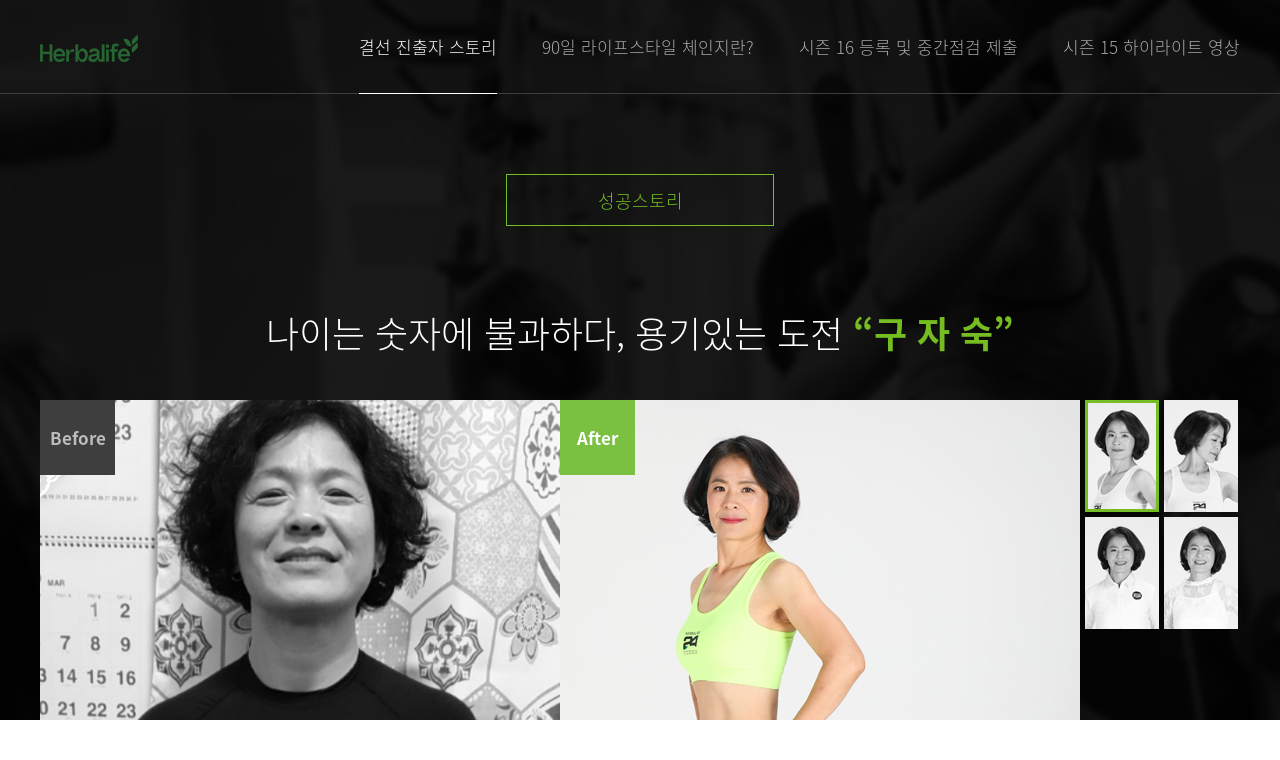

--- FILE ---
content_type: text/html; charset=utf-8
request_url: https://herbalife90days.co.kr/final/final76_01
body_size: 5889
content:
<html lang="ko">
<head>
	<meta charset="utf-8">
<link rel="canonical" href="http://herbalife.wayhome.kr">
<meta http-equiv="X-UA-Compatible" content="IE=edge">
<meta name="viewport" content="width=device-width, user-scalable=yes">
<title>삶을 바꾸는 90일의 도전! 허벌라이프 90일 익스트림 바디체인지. SEASON 6 결선진출자 구자숙 성공 스토리 - 한국허벌라이프(주)</title>
<meta name="subject" content="한국허벌라이프(주)">
<meta name="title" content="삶을 바꾸는 90일의 도전! 허벌라이프 90일 익스트림 바디체인지. SEASON 6 결선진출자 구자숙 성공 스토리">
<meta name="author" content="한국허벌라이프(주)">
<meta name="publisher" content="한국허벌라이프(주)">
<meta name="description" content="삶을 바꾸는 90일의 도전! 허벌라이프 90일 익스트림 바디체인지">
<meta property="og:site_name" content="한국허벌라이프(주)">
<meta property="og:title" content="삶을 바꾸는 90일의 도전! 허벌라이프 90일 익스트림 바디체인지. SEASON 6 결선진출자 구자숙 성공 스토리">
<meta property="og:description" content="삶을 바꾸는 90일의 도전! 허벌라이프 90일 익스트림 바디체인지">
<meta property="og:image" content="https://herbalife90days.co.kr/images/final/img_after76_01.jpg">
<meta property="og:url" content="https://herbalife90days.co.kr/final/final76_01">
<meta property="og:type" content="website">
<meta name="location" content="서울시 강남구 논현로 706 (논현2동 86-8) 아이캐슬빌딩 ">
<link rel="shortcut icon" href="">
	<link type="text/css" href="/common/css/basic.css?v=7dsaIjCty1fL4Kw5HzLq0ad1hDp-3gTEqp2Ye-6tPwM" rel="stylesheet">
<link type="text/css" href="/common/css/layout.css?v=1eMd1sIk75xiQnJCNX5iWUyrVdURGyzhiMRlGo6ZlbI" rel="stylesheet">
<link type="text/css" href="/common/css/swiper.min.css?v=Af_1rd80luaC3lPedp4KAWTv0SbFdumJiyok49x1w98" rel="stylesheet">
<script type="text/javascript" src="/common/js/jquery-1.9.1.min.js"></script>
<script type="text/javascript" src="/common/js/basic.js?v=1671305583"></script>
<script type="text/javascript" src="/common/js/jquery.standard.js"></script>
<script type="text/javascript" src="/common/js/common.js"></script>
<script type="text/javascript" src="/common/js/jquery.fitvids.js"></script>
<script type="text/javascript" src="/common/js/swiper.js"></script>
<script type="text/javascript" src="/common/js/jquery.bxslider.min.js"></script>  
<script type="text/javascript" src="/common/js/jquery.easing.1.3.js"></script> 
	
	
</head>
<body>
	<div class="overlay"></div>
	<div id="wrap" class="sub">
		<!-- header-->
		<div id="allMenuWrap">
	<a href="javascript:;" class="btn_close"><img src="/images/common/btn_close.png" alt="메뉴 닫기" width="25"></a>
	<ul>
		<li><a href="/">결선 진출자 스토리</a></li>
		<li><a href="/Bodychange/">90일 라이프스타일 체인지란?</a></li>
		<li><a href="https://reg.herbalife90days.co.kr">시즌 16 등록 및 중간점검 제출</a></li>
		<li><a href="https://youtu.be/rO1TRLKd744" target="_blank">시즌 15 하이라이트 영상</a></li>
	</ul>
</div>

<div id="header">
	<div class="headerWrap">
		<div class="inner">
			<h1><a href="/"><img src="../images/common/logo_PC.png" alt="한국허벌라이프(주)"></a></h1> 
			<!-- navigation jquery -->
			<div id="topmenu">
				<ul>
					<li class="m1">
							<a href="/" class="on">결선 진출자 스토리</a>
					</li>
					<li class="m2">
							<a href="/Bodychange" class="off" onmouseout="this.className='off'" onmouseover="this.className='on'">90일 라이프스타일 체인지란?</a>
					</li>
					<li class="m4"><a href="https://reg.herbalife90days.co.kr/" class="off" onmouseout="this.className='off'" onmouseover="this.className='on'">시즌 16 등록 및 중간점검 제출</a></li>
					<li class="m5"><a href="https://youtu.be/rO1TRLKd744" class="off" onmouseout="this.className='off'" target="_blank" onmouseover="this.className='on'">시즌 15 하이라이트 영상</a></li>
				</ul>
			</div>
			<!-- 네비고정스크립트 페이지고정하려면 d1: , d2:  // 단, 메인에도 pg, sg 변수 넣어줘야함 -->
			<script type="text/javascript">
				$(document).ready(function(){
					$('#topmenu').topmenu({ d1: 0, d2: 0 });
				});
			</script>
			<!-- /// END navigation jquery -->
			<a href="javascript:allMenuToggle();" class="btn_allmenu"><img src="/images/common/btn_menu.png" alt="전체메뉴 열기" width="35"></a>
		</div>
	</div>
</div>
		<!-- /header-->
		<!-- visual -->
		<div id="container">
			<div id="contents">
				<div class="contentsArea final">
	<div class="tabArea">
		<ul class="list4">
			<li class="active"><a href="/final/final76_01">성공스토리</a></li>
			<!--<li><a href="/final/final12_02">다이어트 식단</a></li>
			<li><a href="/final/final12_03">운동정보</a></li>-->
		</ul>
	</div>
	<div class="titleArea">
		<h3>나이는 숫자에 불과하다, 용기있는 도전 <b class="green">“구 자 숙” </b></h3>
	</div>
	<div class="finalWrap">
		<div class="beforeafter">
			<div class="before">
				<div class="box">Before</div>	
				<img src="/images/final/img_before76_01.jpg" alt="구자숙 비포 이미지" />
			</div>
			<div class="after">
				<div class="box">After</div>
				<ul class="afterSlide">
					<li><img src="/images/final/img_after76_01.jpg" alt="구자숙 애프터 이미지" /></li>
					<li><img src="/images/final/img_after76_02.jpg" alt="구자숙 애프터 이미지" /></li>
					<li><img src="/images/final/img_after76_03.jpg" alt="구자숙 애프터 이미지" /></li>
                    <li><img src="/images/final/img_after76_05.jpg" alt="구자숙 애프터 이미지" /></li>
				</ul>
			</div>
			<div class="afterThumb">
				<ul>
					<li><a href="" data-slide-index="0" class="active"><div class="line"></div><img src="/images/final/img_thumb76_01.png" alt="" /></a></li>
					<li><a href="" data-slide-index="1" class="active"><div class="line"></div><img src="/images/final/img_thumb76_02.png" alt="" /></a></li>
					<li><a href="" data-slide-index="2" class="active"><div class="line"></div><img src="/images/final/img_thumb76_03.png" alt="" /></a></li>
                    <li><a href="" data-slide-index="3" class="active"><div class="line"></div><img src="/images/final/img_thumb76_05.png" alt="" /></a></li>
				</ul>
			</div>
			<div class="final_info">
				<span class="name">구 자 숙</span>
				<dl>
					<dt>도전 당시 나이</dt>
					<dd>56세</dd>
					<dt>직업</dt>
					<dd>주부</dd>
				</dl>
			</div>
		</div>
		<p class="notice">이러한 결과는 제품섭취와 운동을 병행하여 나타났으며, 개인에 따라 차이가 있을 수 있습니다. </p>
	</div>
	<div class="section">
		<div class="sub_title">
			<h3>Winner's Story</h3>
			<h4>결선진출자의 도전 성공 이야기를 들려드립니다.</h4>
		</div>
		<div class="story winner_story">
			<dl>
				<dt>사랑하는 사람의 부재,<br />더욱 의미있게 다가온 도전</dt>
				<dd>퉁퉁한 편으로 살아오긴 했지만, 딱히 살을 빼야겠다는 생각은 안했습니다. 하지만 너무 사랑하는 여동생을 병으로 먼저 떠나보내고, 얼마있지않아 남편도 암진단을 받게되었습니다. 만약 남편마저 떠나버리면 정말 살 수 없을 거란 생각이 들었고, 남편에게 간이식을 해주겠다고 마음을 먹었습니다. 하지만 과체중이었던 저의 건강 상태로는 어려울 거란 말을 들었고 그 계기로 운동과 체중 감량을 결심하게 되었습니다. 내 나이에는 어렵지 않을까 생각했지만 코치님의 응원으로 도전을 시작하게 되었습니다.</dd>
			</dl>
            <dl>
				<dt>외로운 나와의 싸움,<br />변화의 시작</dt>
				<dd>뉴트리션 클럽에서 핏 액티비티를 하는 분들 중에 제가 나이가 제일 많았고, 처음에는 운동을 나가는 용기와 자신감조차 많이 떨어져 있었습니다. 나잇살도 노력하면 충분히 빠질 수 있다는 것을 보여주기 위하여 더욱 열심히 식단 조절과 운동을 병행하였습니다. 감량을 하고 변화가 시작되면서 건강은 건강할 때 지켜야한단 마음으로 더욱 열심히 도전에 임하였습니다. 몸의 변화를 통해 생각도 함께 변하였고, 더이상 혼자가 아닌 다른 이들과 변화된 삶은 나누게 되었습니다.</dd>
			</dl>
            <dl>
				<dt>이제는 긍정 전도사!<br />해피 바이러스!</dt>
				<dd>도전을 통해 점차 긍정적인 마인드로 변하다보니, 가족과 주변 사람들에게 긍정적 에너지를 전하게 되었습니다. 도전을 통해 저의 건강 뿐만 아니라, 저의 가족과 사랑하는 사람들의 건강과 라이프스타일에도 긍정적인 영향을 끼칠 수 있어 기쁩니다. 제가 사랑하는 이들과 함께 건강하고 행복한 삶을 누릴 수 있어 너무 좋습니다.
               <br /><br />
                <span class="green">할 수 있다는 긍정 에너지를 불어넣어준 코치님,<br />감사 또 감사합니다. </span>
                </dd>
			</dl>
		</div>
	</div>
	<div class="section">
		<div class="sub_title">
			<h3>Member's Story</h3>
			<h4>결선진출자의 담당 코치의 이야기를 들려드립니다.</h4>
		</div>
		<div class="story member_story">
			<dl>
				<dt><img src="/images/final/img_member76.png" alt="담당 코치 이미지" /></dt>
				<dd>
				구자숙 도전자의 스토리를 듣고, 꼭 감량을 시켜드려야겠단 사명감이 들었습니다. 다른 분들보다 나이가 있으셨기 때문에 용기를 잃지않도록 잦은 소통과 관계 형성을 위해 노력했습니다. 도전 중 작은 미션과 보상을 통해 동기 부여가 될 수 있도록 도와드렸고, 규칙적인 식단 점검과 운동 체크를 병행하였습니다. 체중 감량을 통해 자신감이 많이 회복된 도전자의 모습을 보며 뿌듯합니다.
				<br /><br />
				 무엇보다 나이는 숫자에 불과하다는 것을 몸소 증명해준 도전자의 모습을 보며 저도 허벌라이프 뉴트리션 코치로써 엄청난 감동과 뿌듯함을 느꼈습니다.
				<span class="mem_name">허벌라이프 담당 코치 "이용선"</span></dd>
			</dl>
		</div>
	</div>
</div>

			</div>
		</div>
		<!-- /Visual -->
		<div class="snsWrap">
	<div class="inner">
		<div class="share">
			<span>페이지 공유하기 &nbsp; <img src="/images/common/ico_right.png" alt="">&nbsp; &nbsp; </span>
			<a href="javascript:kakaotalk_send('https://herbalife90days.co.kr/final/final76_01','삶을 바꾸는 90일의 도전! 허벌라이프 90일 익스트림 바디체인지. SEASON 6 결선진출자 구자숙 성공 스토리')"><img src="/images/common/sns_talk.png" alt="카카오톡"></a>
			<a href="javascript:shareStory('https://herbalife90days.co.kr/final/final76_01','삶을 바꾸는 90일의 도전! 허벌라이프 90일 익스트림 바디체인지. SEASON 6 결선진출자 구자숙 성공 스토리')"><img src="/images/common/sns_story.png" alt="카카오스토리"></a>
			<a href="javascript:sendSns('facebook', 'https://herbalife90days.co.kr/final/final76_01','삶을 바꾸는 90일의 도전! 허벌라이프 90일 익스트림 바디체인지. SEASON 6 결선진출자 구자숙 성공 스토리')"><img src="/images/common/sns_facebook.png" alt="페이스북"></a>
			<a href="javascript:sendSns('line', 'https://herbalife90days.co.kr/final/final76_01','삶을 바꾸는 90일의 도전! 허벌라이프 90일 익스트림 바디체인지. SEASON 6 결선진출자 구자숙 성공 스토리')"><img src="/images/common/sns_instagram.png" alt="라인"></a>
			<a href="https://youtu.be/rO1TRLKd744" target="_blank"><img src="/images/common/sns_youtube.png" alt="youtube"></a>
		</div>
		<div class="gotop">
			<a href="javascript:goTop();" class="btn_top">TOP &nbsp; <img src="/images/common/ico_top.png" alt="상단으로 가기"></a>
		</div>
	</div>
</div>

<script src="https://t1.kakaocdn.net/kakao_js_sdk/2.1.0/kakao.min.js"
		integrity="sha384-dpu02ieKC6NUeKFoGMOKz6102CLEWi9+5RQjWSV0ikYSFFd8M3Wp2reIcquJOemx" crossorigin="anonymous"></script>
<script>
	var kakaoKey = 'afa0887ed2819c1083890d774edc6057'; //'a1478e83850809d4635a85e92037f00d'; test
	Kakao.init(kakaoKey);
	function kakaotalk_send(url, txt) {
		//if (!navigator.userAgent.match(/android/i) && !navigator.userAgent.match(/(iphone)|(ipod)|(ipad)/i)) {
		//	alert('이 기능은 카카오톡 앱이 설치되어 있는 모바일 기기에서만 전송 가능합니다.');
		//	return;
		//}
		var message = txt.split("||").join("\n");
		var label = message;
		Kakao.Share.sendDefault({
			objectType: 'feed',
			content: {
				title: label,
				description: label,
				imageUrl:
					'https://herbalife90days.co.kr/images/final/img_after76_01.jpg',
				link: {
					// [내 애플리케이션] > [플랫폼] 에서 등록한 사이트 도메인과 일치해야 함
					mobileWebUrl: url,
					webUrl: url,
				},
			},
			//social: {
			//	likeCount: 286,
			//	commentCount: 45,
			//	sharedCount: 845,
			//},
			//buttons: [
			//	{
			//		title: '웹으로 보기',
			//		link: {
			//			mobileWebUrl: 'https://developers.kakao.com',
			//			webUrl: 'https://developers.kakao.com',
			//		},
			//	},
			//	{
			//		title: '앱으로 보기',
			//		link: {
			//			mobileWebUrl: 'https://developers.kakao.com',
			//			webUrl: 'https://developers.kakao.com',
			//		},
			//	},
			//],
		});
	}

	//카카오스토리 공유하기
	function shareStory(url, txt) {
		Kakao.Story.share({
			url: url,
			text: txt
		});
	}

	function sendSns(sns, url, txt) {
		var o;
		var _url = encodeURIComponent(url);
		var _txt = encodeURIComponent(txt);
		var _br = encodeURIComponent('\r\n');
		switch (sns) {
			case 'facebook':
				o = {
					method: 'popup',
					url: 'http://www.facebook.com/sharer/sharer?u=' + _url
				};
				break;
			case 'twitter':
				o = {
					method: 'popup',
					url: 'http://twitter.com/intent/tweet?text=' + _txt + '&url=' + _url
				};
				break;
			case 'line':
				o = {
					method: 'popup',
					url: 'http://line.me/R/msg/text/?' + _txt + _br + _url
				};
				break;
			case 'me2day':
				o = {
					method: 'popup',
					url: 'http://me2day.net/posts/new?new_post[body]=' + _txt + _br + _url + '&new_post[tags]=epiloum'
				};
				break;
			case 'band':
				o = {
					method: 'web2app',
					param: 'create/post?text=' + _txt + _br + _url,
					a_store: 'itms-apps://itunes.apple.com/app/id542613198?mt=8',
					g_store: 'market://details?id=com.nhn.android.band',
					a_proto: 'bandapp://',
					g_proto: 'scheme=bandapp;package=com.nhn.android.band'
				};
				break;
			default:
				alert('지원하지 않는 SNS입니다.');
				return false;
		}
		switch (o.method) {
			case 'popup':
				window.open(o.url);
				break;
			case 'web2app':
				if (navigator.userAgent.match(/android/i)) {
					// Android
					setTimeout(function () { location.href = 'intent://' + o.param + '#Intent;' + o.g_proto + ';end' }, 100);
				}
				else if (navigator.userAgent.match(/(iphone)|(ipod)|(ipad)/i)) {
					// Apple
					setTimeout(function () { location.href = o.a_store; }, 200);
					setTimeout(function () { location.href = o.a_proto + o.param }, 100);
				}
				else {
					if (sns == "band") {
						window.open("http://www.band.us/plugin/share?body=" + _txt + "&route=" + _url, "share_band", "width=510, height=540, resizable=no");
					} else {
						alert('이 기능은 모바일에서만 사용할 수 있습니다.');
					}
				}
				break;
		}
	}
</script>
		<!-- foot-->
		<div id="foot">
	<div class="footWrap">
		<div class="footCnt">   	
			<p class="copy">© 웹사이트의 모든 상표와 제품 사진은 한국허벌라이프㈜의 소유이며 무단으로 사용하는 것은 금지되어 있습니다. </p>
			<p class="address" id="pc">
				서울시 강남구 논현로 706 (논현2동 86-8) 아이캐슬빌딩 | 소비자 상담 및 멤버문의 전화: 1588-7577 (월~ 금 오전 9시~오후 6시)
			</p>
			<p class="address" id="mobile">
				서울시 강남구 논현로 706 (논현2동 86-8) 아이캐슬빌딩 | 소비자 상담 및 멤버문의 전화: <a href="tel:1588-7577" class="tel_mobile">1588-7577</a> (월~ 금 오전 9시~오후 6시)
			</p>
			<div class="privacy" style="display: flex;justify-content: center;padding: 40px 0 20px 0;">
				<a href="https://www.herbalife.co.kr/privacy" target="_blank" class="txt_white" style="color: #75bd21;font-weight: 400;border-radius: 17px;font-size: 0.8em;padding: 5px 10px;border: 1px solid #75bd21;margin-left: 10px;">개인정보 처리방침</a>
				<a href="https://www.herbalife.co.kr/footer-pages/terms-and-conditions/" target="_blank" class="txt_white" style="opacity: .7;color: #75bd21;font-weight: 400;border-radius: 17px;font-size: 0.8em;padding: 5px 10px;border: 1px solid #75bd21;margin-left: 10px;">이용약관</a>
			</div>
		</div>
	</div>       
</div>
		<!-- /foot-->
	</div>
	
</body>
</html>

--- FILE ---
content_type: text/css
request_url: https://herbalife90days.co.kr/common/css/basic.css?v=7dsaIjCty1fL4Kw5HzLq0ad1hDp-3gTEqp2Ye-6tPwM
body_size: 2868
content:
/************************************************************************
 * 설명       :   기본 스타일시트
 * 작성자     :   (주)웨이투원 이민지
 * 작성일     :   2013. 10. 18
 * 최종수정일 :   2017. 02. 16
 * 파일명     :   basic.css
!important
************************************************************************/
@import url('fonts.css');
@import url('https://fonts.googleapis.com/css?family=Lato:300,400,700,900');
html{overflow:auto;}
body{background-color:#fff;}

body, input, textarea, select, button, table{margin:0; font-size:18px; font-family:'Lato', 'Noto Sans KR'; font-weight:300; color:#aaa;}
body, h1, h2, h3, h4, h5, dl, dt, dd, ul, li, ol, th, td, p, /*blockquote,*/ form, fieldset, legend, button { margin: 0; padding: 0; }

img, fieldset{border:0 none}
dl, ul, ol, li {list-style: none outside none;}
button{border:0 none; cursor:pointer; display: block;}
table, th, td, div{border-collapse:separate}

a,img,input {outline:none; selector-dummy:expression(this.hideFocus=true);}
.png24 { tmp:expression(setPng24(this));}
area {outline:0;}

li img { vertical-align:top;}
td img { vertical-align:middle}
.cursor { cursor: pointer;}

strong, .strong , b { font-weight: bold; }
address, caption, cite, code, dfn, em, var {font-style:normal;}

hr { clear: both; display: none; }
.blind, legend, caption {display:none !important}

a {text-decoration:none; color:#444;}
a:hover, a:active, a:focus {text-decoration:none; background-color:transparent}
table a:link, table a:visited {color:#444;}
table a:hover, table a:active {color:#000; text-decoration:underline;}

input, select, textarea {vertical-align:middle; font-size:1em; line-height:130%}
input, textarea, select { border-width:1px; border-style: solid; border-color:#ddd; background:#fff; outline:0;}
select{height:28px;}
input.text {padding:0px 2px; height:28px; box-sizing:border-box; font-family:'Lato', 'Noto Sans KR', sans-serif; color:#333;}
input.file {border:1px solid #ddd; padding:2px 6px;}
input.check	{border:none; background:none;}
input.radio	{border:0 none; background:none;}
textarea.textarea {height:120px; padding:2px 0;}

.button {border:0 none; cursor:pointer}

/* 게시판 view, list 버튼 */
.btn_gray {width:80px; height:30px; line-height:29px; font-size:13px; background:url('/images/common/btn/btn_bg1.gif') repeat-x left top; padding:0px; margin-left:1px; display:inline-block; color:#666; text-decoration:none; text-align: center; border:1px solid #ccc; border-top-color:#ddd; border-bottom-color:#bbb; cursor:pointer; border-radius:2px;}
.btn_red {width:80px; height:30px; line-height:29px; font-size:13px; background:url('/images/common/btn/btn_bg1.gif') repeat-x left top; padding:0px; margin-left:1px; display:inline-block; color:#1f60b6; text-decoration:none; text-align:center; border:1px solid #1f60b6; border-top:1px solid #0f57b5; border-bottom:1px solid #012a7a; cursor:pointer; border-radius:2px;}
.btn_black {min-width:80px; height:30px; line-height:29px; font-size:13px; background:url('/images/common/btn/btn_bg1.gif') repeat-x left top; padding:0 5px; margin-left:1px; display:inline-block; color:#444; text-decoration:none; text-align: center; border:1px solid #777; border-top-color:#999; border-bottom-color:#444; cursor:pointer; border-radius:2px;}

.btn_gray:hover, .btn_gray2:hover {color:#666; text-decoration:none}
.btn_red:hover ,.btn_red2:hover {color:#1f60b6; text-decoration:none}

/* 게시판 form */
.btn_gray2 {width:120px; height:35px; line-height:33px; font-size:16px; background:url('/images/common/btn/btn_bg2.gif') repeat-x left top; padding:0px; margin-left:1px; display:inline-block; color:#666; text-decoration:none; text-align: center; border:1px solid #ccc; border-top-color:#ddd; border-bottom-color:#bbb; cursor:pointer; border-radius:2px;}
.btn_red2 {width:120px; height:35px; line-height:33px; font-size:16px; background:url('/images/common/btn/btn_bg2.gif') repeat-x left top; padding:0px; display:inline-block; color:#1f60b6; text-decoration:none; text-align:center; border:1px solid #1f60b6; border-top:1px solid #0f57b5; border-bottom:1px solid #012a7a; cursor:pointer; border-radius:2px;}

.btn_login {width:120px; height:65px; line-height:63px; font-size:16px; background:url('/images/member/login_bg.gif') repeat-x left top; padding:0px; display:inline-block; color:#0c4b9e; text-decoration:none; text-align:center; border:1px solid #0c4b9e; cursor:pointer; }
.btn_search {width:80px; height:33px; cursor:pointer; line-height:31px; font-size:12px; background:url('/images/common/btn/btn_bg2.gif') repeat-x left top; padding:0px; margin-left:1px; display:inline-block; color:#444; text-decoration:none; text-align: center; border:1px solid #777; border-top-color:#999; border-bottom-color:#444; border-radius:2px;}
.btn_prnext {width:30px; height:30px; cursor:pointer; line-height:28px; font-size: 12px; background:url('/images/common/btn/btn_bg1.gif') repeat-x left top; padding: 0px;display: inline-block;color:#666; text-decoration:none; text-align: center; border:1px solid #ccc; border-top-color:#ddd; border-bottom-color:#bbb; border-radius:2px;}
.btn_comment {width:80px; height:52px; line-height:51px; font-size:13px; background:#999 !important; padding:0px; display:inline-block; color:#fff; text-decoration:none; text-align:center; cursor:pointer; border-radius:2px;}

/* 국문사이트에 영문게시판 쓸때 버튼 */
.btn_eng_gray {width:80px; height:30px; line-height:29px; font-size:12px; background:url('/images/common/btn/btn_bg1.gif') repeat-x left top; padding:0px; margin-left:1px; display:inline-block; color:#666; text-decoration:none; text-align: center; border:1px solid #ccc; border-top-color:#ddd; border-bottom-color:#bbb; cursor:pointer; border-radius:2px;}
.btn_eng_red {width:80px; height:30px; line-height:29px; font-size:12px; background:url('/images/common/btn/btn_bg1.gif') repeat-x left top; padding:0px; margin-left:1px; display:inline-block; color:#d8050d; text-decoration:none; text-align:center; border:1px solid #c70008; border-top-color:#e40009; border-bottom-color:#a30006; cursor:pointer; border-radius:2px;}
.btn_eng_black {min-width:80px; height:30px; line-height:29px; font-size:12px; background:url('/images/common/btn/btn_bg1.gif') repeat-x left top; padding:0 5px; margin-left:1px; display:inline-block; color:#444; text-decoration:none; text-align: center; border:1px solid #777; border-top-color:#999; border-bottom-color:#444; cursor:pointer; border-radius:2px;}

.btn_eng_gray:hover, .btn_eng_gray2:hover {color:#666; text-decoration:none}
.btn_eng_red:hover ,.btn_eng_red2:hover {color:#d8050d; text-decoration:none}

.btn_eng_gray2 {width:120px; height:35px; line-height:33px; font-size:14px; background:url('/images/common/btn/btn_bg2.gif') repeat-x left top; padding:0px; margin-left:1px; display:inline-block; color:#666; text-decoration:none; text-align: center; border:1px solid #ccc; border-top-color:#ddd; border-bottom-color:#bbb; cursor:pointer; border-radius:2px;}
.btn_eng_red2 {width:120px; height:35px; line-height:33px; font-size:14px; background:url('/images/common/btn/btn_bg2.gif') repeat-x left top; padding:0px; display:inline-block; color:#d8050d; text-decoration:none; text-align:center; border:1px solid #c70008; border-top-color:#e40009; border-bottom-color:#a30006; cursor:pointer; border-radius:2px;}

.btn_eng_login {width:120px; height:65px; line-height:63px; font-size:15px; background:url('/images/member/login_bg.gif') repeat-x left top; padding:0px; display:inline-block; color:#d8050d; text-decoration:none; text-align:center; border:1px solid #c70008; border-top-color:#e40009; border-bottom-color:#a30006; cursor:pointer; }
.btn_eng_search {width:80px; height:33px; cursor:pointer; line-height:31px; font-size:13px; background:url('/images/common/btn/btn_bg2.gif') repeat-x left top; padding:0px; margin-left:1px; display:inline-block; color:#444; text-decoration:none; text-align: center; border:1px solid #777; border-top-color:#999; border-bottom-color:#444; border-radius:2px;}
.btn_eng_prnext {width:30px; height:30px; cursor:pointer; line-height:28px; font-size: 12px; background:url('/images/common/btn/btn_bg1.gif') repeat-x left top; padding: 0px;display: inline-block;color:#666; text-decoration:none; text-align: center; border:1px solid #ccc; border-top-color:#ddd; border-bottom-color:#bbb; border-radius:2px;}
.btn_eng_comment {width:80px; height:52px; line-height:51px; font-size:12px; background:#999 !important; padding:0px; display:inline-block; color:#fff; text-decoration:none; text-align:center; cursor:pointer; border-radius:2px;}

/* input-radio */
.comm_radio {position:absolute;left:-9999px}
.comm_radio_label {font-size:13px; margin-right:10px;}
.comm_radio_label .ico_radio {display:inline-block; width:16px; height:16px; margin-top:-2px; background:url('/images/common/icon/icon_radio.gif') no-repeat left top; overflow:hidden; font-size:0; line-height:0; vertical-align:middle}
.radio_on .ico_radio {background-position:left bottom}

/* input-checkbox */
.comm_check {position:absolute;left:-9999px}
.comm_check_label {font-size:13px;}
.comm_check_label .ico_check {display:inline-block; width:19px; height:19px; margin-top:-1px; background:url('/images/common/icon/icon_check.gif') no-repeat left top; overflow:hidden; font-size:0; line-height:0; vertical-align:middle}
.comm_check_label .ico_check2 {display:inline-block; width:16px; height:16px; margin-top:-1px; background:url('/images/common/icon/icon_check02.gif') no-repeat left top; overflow:hidden; font-size:0; line-height:0; vertical-align:middle}
.check_on .ico_check, .check_on .ico_check2 {background-position:left bottom}
.check_on {color:#555}

/* margin */
.mgT0 {margin-top:0px !important}
.mgT3 {margin-top:3px !important}
.mgT5 {margin-top:5px !important}
.mgT6 {margin-top:6px !important}
.mgT8 {margin-top:8px !important}
.mgT10 {margin-top:10px !important}
.mgT13 {margin-top:13px !important}
.mgT15 {margin-top:15px !important}
.mgT20 {margin-top:20px !important}
.mgT25 {margin-top:25px !important}
.mgT30 {margin-top:30px !important}
.mgT35 {margin-top:35px !important}
.mgT40 {margin-top:40px !important}
.mgT50 {margin-top:50px !important}
.mgT60 {margin-top:60px !important}
.mgT60 {margin-top:60px !important}
.mgT75 {margin-top:75px !important}


.mgB0 {margin-bottom:0px !important}
.mgB5 {margin-bottom:5px !important}
.mgB10 {margin-bottom:10px !important}
.mgB20 {margin-bottom:20px !important}
.mgB30 {margin-bottom:30px !important}
.mgB35 {margin-bottom:35px !important}
.mgB40 {margin-bottom:40px !important}
.mgB50 {margin-bottom:50px !important}

.mgR10 {margin-right:10px !important}
.mgR12 {margin-right:12px !important}
.mgR14 {margin-right:14px !important}
.mgR20 {margin-right:20px !important}
.mgR23 {margin-right:23px !important}
.mgR28 {margin-right:28px !important}
.mgR30 {margin-right:30px !important}
.mgR70 {margin-right:70px !important}

.mgL0 {margin-left:0px !important}
.mgL5 {margin-left:5px !important}
.mgL10 {margin-left:10px !important}
.mgL12 {margin-left:12px !important}
.mgL15 {margin-left:15px !important}
.mgL17 {margin-left:17px !important}
.mgL20 {margin-left:20px !important}
.mgL25 {margin-left:25px !important}
.mgL30 {margin-left:30px !important}
.mgL40 {margin-left:40px !important}

/* padding */
.pd3 {padding:3px !important}
.pd10 {padding:10px !important}
.pd17 {padding:17px !important}

.pdT0 {padding-top:0px !important}
.pdT4 {padding-top:4px !important}
.pdT5 {padding-top:5px !important}
.pdT7 {padding-top:7px !important}
.pdT10 {padding-top:10px !important}
.pdT15 {padding-top:15px !important}
.pdT20 {padding-top:20px !important}
.pdT30 {padding-top:30px !important}
.pdT50 {padding-top:50px !important}

.pdB0 {padding-bottom:0px !important}
.pdB5 {padding-bottom:5px !important}
.pdB10 {padding-bottom:10px !important}
.pdB20 {padding-bottom:20px !important}
.pdB30 {padding-bottom:30px !important}
.pdB40 {padding-bottom:40px !important}
.pdB50 {padding-bottom:50px !important}

.pdL0 {padding-left:0px !important}
.pdL8 {padding-left:8px !important}
.pdL12 {padding-left:12px !important}
.pdL20 {padding-left:20px !important}
.pdL50 {padding-left:50px !important}

.pdR0 {padding-right:0px !important}
.pdR5 {padding-right:5px !important}
.pdR10 {padding-right:10px !important}
.pdR20 {padding-right:20px !important}


/* align */
.alignL {text-align:left !important}
.alignR {text-align:right !important}
.alignC {text-align:center !important}
.alignJ{text-align:justify !important;}
.clear {clear:both !important}
.floatL {float:left !important}
.floatR {float:right !important}
img.imgT {vertical-align:top !important}
img.imgB {vertical-align:bottom !important}
img.imgC {vertical-align:middle !important}

/* color */
.green {color:#75bd21 !important;}
.white {color:#fff !important;}

.btn_green {display:inline-block; width:105px; height:40px; text-align:center; line-height:34px; background:transparent; border:2px solid #7ac142; box-sizing:border-box; color:#7ac142; font-size:16px; font-weight:400; cursor:pointer;}
.btn_green:hover {color:#fff !important; background:#7ac142;}

/*calendar*/
.fc_main { background: #DDDDDD; border: 1px solid #000000; font-family:'Lato', 'Noto Sans KR', sans-serif; font-size: 10px; }
.fc_date { font-family:'Lato', 'Noto Sans KR', sans-serif; border: 1px solid #D9D9D9;  cursor:pointer; font-size: 8pt; text-align: center;}
.fc_dateHover, TD.fc_date:hover { font-family:'Lato', 'Noto Sans KR', sans-serif;cursor:pointer; border-top: 1px solid #FFFFFF; border-left: 1px solid #FFFFFF; border-right: 1px solid #999999; border-bottom: 1px solid #999999; background: #E7E7E7; font-size: 8pt; text-align: center; }
.fc_wk {font-family:'Lato', 'Noto Sans KR', sans-serif; font-size: 11px; text-align: center;}
.fc_wknd { color: #FF0000; font-weight: bold; font-size: 11px; text-align: center;}
.fc_wknd1 { color: blue; font-weight: bold; font-size: 11px; text-align: center;}
.fc_head { background: #000066; color: #FFFFFF; font-weight:bold; text-align: left;  font-size: 11px; }

/*************************************************************************/
/*************************************************************************/
/************************* 모바일 520px 이하 *****************************/
/*************************************************************************/
/*************************************************************************/
@media only screen and (max-width:520px){
body, input, textarea, select, button, table {font-size:4.2vw;}
.btn_green {font-size:3.6vw; min-width:auto; width:auto; padding:0 7%; height:35px; line-height:29px;}
}

--- FILE ---
content_type: text/css
request_url: https://herbalife90days.co.kr/common/css/layout.css?v=1eMd1sIk75xiQnJCNX5iWUyrVdURGyzhiMRlGo6ZlbI
body_size: 6292
content:
html{overflow:auto}
body{background:#fff}
* {-webkit-text-size-adjust:100%; -moz-text-size-adjust:100%; -ms-text-size-adjust:100%;}
#wrap {width:100%; min-width:1200px; background:#030303 url('/images/main/bg_main_black.png') no-repeat center top;}

#header, #mainVisual, #subVisual, #container, #foot{width:100%; position:relative;}
.inner {width:1200px; margin:0 auto; position:relative;}

.overlay {background:url('/images/common/bg_overlay.png') repeat 0 0; width:100%; height:100%; position:fixed; z-index:109; display:none;}

/*header*/
#header{width:100%; height:93px; z-index:100; border-bottom:1px solid #3d3d3d;}
#header .inner {overflow:hidden;}
.headerWrap	h1{width:157px; padding-top:35px; float:left;}
.headerWrap .utilWrap {width:100%; height:30px; background:#2d2f33; padding:5px 0; z-index:10;}
.headerWrap .util {position:absolute; top:15px; right:0px; font-size:11px;}
.headerWrap .util ul {overflow:hidden}
.headerWrap .util li {float:left; margin-left:10px; padding-left:10px; background:url('/images/common/util_gap.gif') left 0px no-repeat;}
.headerWrap .util li a {color:#b3b4b5;}
.headerWrap .util li a:hover {color:#0c4da2;}
.headerWrap .util .f {background:none}
.headerWrap .btn_allmenu {display:none;}
#allMenuWrap {display:none;}

/* GNB */
#topmenu {float:right;}
#topmenu ul:after {display:block; content:""; clear:both;}
#topmenu ul a {display:block; color:#2d2f33;}
#topmenu > ul > li {position:relative; float:left; padding-left:45px;}
#topmenu > ul > li > a {display:block; width:100%; text-align:center; color:#fff; font-size:17px; color:#aaa; font-weight:300; line-height:93px;}
#topmenu ul li.m_active a, #topmenu ul li a.on {color:#fff; border-bottom:1px solid #fff;}

/*visual*/
#mainVisual{width:1200px; margin:0 auto; position:relative; z-index:1 !important;}
#mainVisual .main-swiper {overflow: hidden; padding-bottom: 100px;}

.main-swiper .swiper-button-next.swiper-button-disabled, 
.main-swiper .swiper-button-prev.swiper-button-disabled {opacity: 1;}
.main-swiper .swiper-button-next,
.main-swiper .swiper-container-rtl .swiper-button-prev {width: 37px; height: 65px; background: url('/images/main/coltrols_next.png') no-repeat right top; right: -55px;}
.main-swiper .swiper-button-prev,
.main-swiper .swiper-container-rtl .swiper-button-next {width: 37px; height: 65px; background: url('/images/main/coltrols_prev.png') no-repeat right top; left: -55px;}
.main-swiper .swiper-container-horizontal>.swiper-pagination-bullets,
.main-swiper .swiper-pagination-custom, .swiper-pagination-fraction {bottom: 40px;}
.main-swiper .swiper-pagination-bullet {width: 11px; height: 11px; background-color: #393939; opacity: 1; margin-top: 0;}
.main-swiper .swiper-pagination-bullet-active {width: 60px; height: 11px; background: #75bd21; border-radius: 12px;}

#mainVisual:after {content:''; display:block; clear:both;}
#mainVisual .mainSlide {width: 100%; max-width:1200px; }
#mainVisual .mainSlide li {text-align:center; position:relative;}
#mainVisual .mainSlide li:after {content:''; display:block; clear:both;}
#mainVisual .mainSlide li > a {display:block; float:left; width:25%; position:relative; text-align:left; line-height:28px; font-weight:500; color:#fff;}
#mainVisual .mainSlide li > a:hover {color:#75bd21;}
#mainVisual .mainSlide li > a .name {position:absolute; left:15px; bottom:30px; font-size:17px; width:300px;display: flex;    justify-content: flex-start;    align-items: center;    flex-flow: wrap;}
#mainVisual .mainSlide li > a .name span {font-size:25px; width: 100%;}
#mainVisual .mainSlide.s14 li > a {width:33.33333333333333%;}
#mainVisual .mainSlide.s14 li > a p .mbr{display: none !important;}
#mainVisual .mainSlide.s15 li > a {width:33.33333333333333%;}
#mainVisual .mainSlide.s15 li > a p .mbr{display: none !important;}

#mainVisual .mainSlide-mover { display:none; }


@media screen and (max-width:1024px){
    .main-swiper .swiper-button-next,
    .main-swiper .swiper-container-rtl .swiper-button-prev {width: 30px; height: 53px;  right: 0px; background-size: 30px;}
    .main-swiper .swiper-button-prev,
    .main-swiper .swiper-container-rtl .swiper-button-next {width: 30px; height: 53px; left: 0px; background-size: 30px;}
}

@media screen and (max-width:520px){
    #mainVisual .mainSlide li > a,
	#mainVisual .mainSlide.s14 li > a {width: 50%;}
	#mainVisual .mainSlide.s14 li > a p .mbr{display: block !important;}
    #mainVisual .mainSlide-mover { display:none;}

}

/* #mainVisual:after {content:''; display:block; clear:both;}
#mainVisual .mainSlide {min-width:1200px;}
#mainVisual .mainSlide li {text-align:center; position:relative;}
#mainVisual .mainSlide li:after {content:''; display:block; clear:both;}
#mainVisual .mainSlide li > a {display:block; float:left; width:25%; position:relative; text-align:left; line-height:28px; font-weight:500; color:#fff;}
#mainVisual .mainSlide li > a:hover {color:#75bd21;}
#mainVisual .mainSlide li > a .name {position:absolute; left:15px; bottom:30px; font-size:17px; width:300px;}
#mainVisual .mainSlide li > a .name span {font-size:25px;}

#mainVisual .mainSlide-mover { display:none; }

@media screen and (max-width:520px){
	#mainVisual .mainSlide-mover { display:block; }
	#mainVisual .mainSlide-pcver { display:none; }
*/






/*메인비주얼 좌우 버튼*/
.visualText {text-align:center; width:1200px; margin:0 auto; padding:65px 0 50px 0; color:#fff;}
.visualText h2 {font-weight:300;}
.visualText h2 .title1 {color:#75bd21; font-size:34px; margin:30px 0 15px 0;}
.visualText h2 .title2 .v_pc {display:inline;}
.visualText h2 .title2 .v_mob {display:none;}
.visualText h2 .title3 {font-size:27px; margin:25px 0 0 0;}
.visualText h2 .title3 br {display:none;}

#mainVisual .bx-wrapper {position:relative;}
#mainVisual .bx-viewport:after {content:''; display:block; clear:both;}
#mainVisual .bx-controls-direction .bx-prev {font-size:0; line-height:0; display:block; width:37px; height:65px; position:absolute; left:-55px; top:38%; z-index:99; background:url('/images/main/coltrols_prev.png') no-repeat left top;}
#mainVisual .bx-controls-direction .bx-next {font-size:0; line-height:0; display:block; width:37px; height:65px; position:absolute; right:-55px; top:38%; z-index:99; background:url('/images/main/coltrols_next.png') no-repeat right top;}

/*메인비주얼 블릿*/
#mainVisual .bx-pager {position:relative; top:0; text-align:center; z-index:99; margin:50px 0;}
#mainVisual .bx-pager-item {display:inline-block; zoom:1; *display:inline; }
#mainVisual .bx-pager-item .bx-pager-link {font-size:0; line-height:0; display:inline-block; margin:0 2px; width:11px; height:11px; background:#393939; border-radius:100px;}
#mainVisual .bx-pager-item .bx-pager-link.active {width:60px; height:11px; background:#75bd21;}

/* 서브페이지 공통 */
#container {width:100%; overflow:hidden;}
.sub #contents{width:1200px; margin:80px auto; min-height:400px; text-align:left;}
.contentsArea .titleArea {margin-bottom:80px;}
.contentsArea .titleArea h3 {font-weight:300; text-align:center; color:#fff; font-size:36px;}
.contentsArea .titleArea h3 .symbol {width:118px;}
.contentsArea .titleArea h3 .title1 {color:#75bd21; font-size:34px; margin:30px 0 15px 0;}
.contentsArea .titleArea h3 .title2 .v_pc {display:inline;}
.contentsArea .titleArea h3 .title2 .v_mob {display:none;}
.contentsArea .titleArea h3 .title3 {font-size:22px; margin:25px 0 0 0; line-height:30px;}
.contentsArea .tabArea {margin-bottom:80px;}
.contentsArea .tabArea ul.list3 {width:802px; margin:0 auto; text-align:center; font-size:0;}
.contentsArea .tabArea ul:after {content:''; display:block; clear:both;}
.contentsArea .tabArea ul li {width:33.3%; height:52px; line-height:52px; text-align:center; border:1px solid #555; border-left:none; display:inline-block; box-sizing:border-box; font-size:18px;}
.contentsArea .tabArea ul li:first-child {border-left:1px solid #555;}
.contentsArea .tabArea ul li a {color:#aaa; font-weight:300; display:block;}
.contentsArea .tabArea ul li.active {border-color:#75bd21; border-left:1px solid #75bd21;}
.contentsArea .tabArea ul li.active a {color:#75bd21;}
.contentsArea .tabArea ul.list4 {width:802px; margin:0 auto; text-align:center;}
.contentsArea .tabArea ul.list4 li {float:none; display:inline-block;}
.contentsArea .section {margin-top:90px;}
.contentsArea .section .sub_title {text-align:center;}
.contentsArea .section .sub_title h3 {color:#fff; font-size:36px;}
.contentsArea .section .sub_title h4 {font-size:18px; font-weight:300; color:#999; line-height:46px;}
.contentsArea .list_bullet li {background:url('/images/common/list_bullet.gif') no-repeat left 15px; padding-left:10px; line-height:30px;}

/* 서브페이지 컨텐츠 */
.contentsArea{padding:0px}

/* 결선 진출자 명예의 전당 */
.contentsArea.final .titleArea {margin-bottom:40px;}
.contentsArea.final .beforeafter {position:relative;}
.contentsArea.final .beforeafter:after {content:''; display:block; clear:both;}
.contentsArea.final .beforeafter .box {position:absolute; left:0; top:0; width:75px; height:75px; text-align:center; line-height:75px; font-weight:700; font-size:17px;}
.contentsArea.final .beforeafter .before {width:520px; float:left; position:relative;}
.contentsArea.final .beforeafter .before .box {background:#3e3e3e; color:#bcbcbc}
.contentsArea.final .beforeafter .after {width:520px; float:left; position:relative; background:#030303;}
.contentsArea.final .beforeafter .after .box {background:#7ac142; color:#fff; z-index:55;}
.contentsArea.final .beforeafter .afterThumb {width:160px; float:right;}
.contentsArea.final .beforeafter .afterThumb li {float:left; margin:0 0 5px 5px;}
.contentsArea.final .beforeafter .afterThumb li a {display:block; box-sizing:border-box; position:relative;}
.contentsArea.final .beforeafter .afterThumb li a img {box-sizing:border-box; display:block; width:100%; max-width:100%;}
.contentsArea.final .beforeafter .afterThumb li a .line {position:absolute; width:100%; height:100%; box-sizing:border-box;}
.contentsArea.final .beforeafter .afterThumb li a.active .line {border:3px solid #75bd21;}
.contentsArea.final .beforeafter .final_info {position:absolute; right:0; bottom:0; border-bottom:1px solid #444; width:138px; padding:0 0 15px 15px;}
.contentsArea.final .beforeafter .final_info .name {color:#fff; font-size:22px; font-weight:600; letter-spacing:1px; display:block; margin-bottom:10px;}
.contentsArea.final .beforeafter .final_info dl {color:#aaa; font-size:17px;}
.contentsArea.final .beforeafter .final_info dl dd {font-weight:600;}
.contentsArea.final .notice {font-size:16px; color:#666; margin-top:10px;}
.contentsArea .story {border-top:1px solid #7ac142; margin:30px 0 0 0; padding:35px 35px 0 35px; border-bottom:1px solid #333; box-sizing:border-box;}
.contentsArea .story dl {display:table; vertical-align:top; margin-bottom:35px; width:100%;}
.contentsArea .story dt {color:#fff; font-size:22px; line-height:27px; display:table-cell; vertical-align:top;}
.contentsArea .story dd {color:#aaa; font-size:18px; line-height:24px; display:table-cell; vertical-align:top;}
.contentsArea .story dd .green {font-size:20px; line-height:26px;}
.contentsArea .winner_story dt {width:30%;}
.contentsArea .winner_story dd {width:70%;}
.contentsArea .member_story dt {width:0%;}
.contentsArea .member_story dt img{display: none;}
.contentsArea .member_story dd {width:100%;}
.contentsArea .member_story .mem_name {font-weight:500; color:#9bc17e; display:block; margin-top:5px;}

.contentsArea.final .food_pager {margin-bottom:50px;}
.contentsArea.final .food_pager ul {overflow:hidden;}
.contentsArea.final .food_pager ul li {float:left; width:33.3%; box-sizing:border-box; text-align:center; background:url('/images/final/ico_thumb_circle.png') no-repeat left center;}
.contentsArea.final .food_pager ul li:first-child {background:none;}
.contentsArea.final .food_pager ul li a {display:block; color:#fff; opacity:0.4; font-size:24px; font-weight:500;}
.contentsArea.final .food_pager ul li a.active {opacity:1;}
.contentsArea.final .food_pager ul li a > img {display:block; margin:0 auto 20px;}
.contentsArea.final .food_pager ul li a span img {display:inline; vertical-align:middle;}
.contentsArea.final .food {border-bottom:1px solid #333;}
.contentsArea.final .foodSlide li .food_image {display:block; margin:0 auto;}
.contentsArea.final .foodSlide li .food_info .title {text-align:center; margin:60px 0 35px 0;}
.contentsArea.final .foodSlide li .food_info .title dt {font-weight:600; color:#fff; font-size:36px;}
.contentsArea.final .foodSlide li .food_info .title dd {font-size:18px; color:#999;}
.contentsArea.final .foodSlide li .food_info .list {border-top:1px solid #7ac142; padding:40px 110px 40px 110px; position:relative;}
.contentsArea.final .foodSlide li .food_info .list:after {content:''; display:block; clear:both;}
.contentsArea.final .foodSlide li .food_info .list .list_bullet {width:80%; float:left;}
.contentsArea.final .foodSlide li .food_info .list .product {width:20%; float:right; text-align:center;}
.contentsArea.final .foodSlide li .food_info .list .product .btn_product {display:block; width:100%; height:40px; text-align:center; line-height:36px; color:#7ac142; border:2px solid #7ac142; box-sizing:border-box; font-weight:400; font-size:20px; margin-top:20px;}
.contentsArea.final .foodSlide li .food_info .list .product .btn_product img {vertical-align:middle; margin-top:-2px;}

/* 90일 익스트림 바디체인지 */
.contentsArea.bodychange {margin-bottom:80px;}
.contentsArea.bodychange .totalWrap {border-top:1px solid #7ac142; width:90%; padding:0 5%; margin-bottom:30px;}
.contentsArea.bodychange .totalWrap:after {content:''; display:block; clear:both;}
.contentsArea.bodychange .totalWrap dl {margin:55px 0; border-right:1px solid #383838; float:left; width:33.3%; box-sizing:border-box; height:83px;}
.contentsArea.bodychange .totalWrap dl.total01 {background:url('/images/bodychange/img_total01.png') no-repeat left top; padding-left:105px; width:30%; margin-right:3%;}
.contentsArea.bodychange .totalWrap dl.total02 {background:url('/images/bodychange/img_total02.png') no-repeat left top; padding-left:90px; width:30%; margin-right:3%;}
.contentsArea.bodychange .totalWrap dl.total03 {background:url('/images/bodychange/img_total03.png') no-repeat left top; border-right:none; padding-left:80px; float:right;}
.contentsArea.bodychange .totalWrap dl dd {font-size:26px; color:#fff; line-height:52px;}
.contentsArea.bodychange .totalWrap dl dd .num {font-size:60px;}
.contentsArea.bodychange .totalWrap .standard {text-align:center; font-size:14px; color:#666;}

/* 운동정보 */
.contentsArea .videoThumb {margin-bottom:20px;}
.contentsArea .videoThumb ul {overflow:hidden; text-align:center;}
.contentsArea .videoThumb ul li {position:relative; display:inline-block; box-sizing:border-box; width:17%; margin:0 1%; padding:0; text-align:center; line-height:20px; color:#aaa; vertical-align:top; font-size:16px;}
.contentsArea .videoThumb ul li a {display:block; position:relative; margin-bottom:10px;}
.contentsArea .videoThumb ul li a img {width:100%;}
.contentsArea .videoThumb ul li a div {display:none;}
.contentsArea .videoThumb ul li a.active div {display:block; box-sizing:border-box; border:5px solid #75bd21; width:100%; height:100%; position:absolute; left:0; top:0; background:url('/images/common/bg_overlay.png') repeat 0 0; text-align:center;}
.contentsArea .videoThumb ul li a.active div img {position:absolute; left:0; top:0; right:0; bottom:0; margin:auto; width:auto;}
.contentsArea .videoArea iframe {width:100%; height:675px;}
.contentsArea .videoArea {position:relative;}
.contentsArea .videoArea .bx-controls-direction a {display:block; text-indent:-9999px; overflow:hidden; width:36px; height:65px; position:absolute; top:312px;}
.contentsArea .videoArea .bx-controls-direction .bx-prev {background:url('/images/final/prev_video.png') no-repeat 0 0; left:-60px;}
.contentsArea .videoArea .bx-controls-direction .bx-next {background:url('/images/final/next_video.png') no-repeat 0 0; right:-60px;}
.contentsArea .videoArea .title {padding:70px 0 35px 0; text-align:center; border-bottom:1px solid #7ac142;}
.contentsArea .videoArea .title dt {font-size:36px; color:#fff; margin-bottom:10px;}
.contentsArea .videoArea .step {padding:35px 40px; line-height:33px; border-bottom:1px solid #333;}
.contentsArea .videoArea .step:after {content:''; display:block; clear:both;}
.contentsArea .videoArea .step dl {overflow:hidden;}
.contentsArea .videoArea .step .category {font-weight:300; font-size:24px; color:#fff; display:block; margin-bottom:10px;}
.contentsArea .videoArea .step dt {clear:both; float:left; width:10%; font-size:22px; font-weight:700; color:#7ac142;}
.contentsArea .videoArea .step dd {float:left; width:90%;}

/* 참가자 도전 후기 */
.contentsArea#review .titleArea {margin-bottom:30px;}
.contentsArea#review .titleArea h3 .title1 {font-weight:500; font-size:36px;}
.contentsArea#review .titleArea h3 .title3 {margin-top:0;}

/*foot*/
.snsWrap .inner {width:1200px; border:1px solid #333; height:60px; line-height:60px; font-size:15px; color:#999; box-sizing:border-box; padding:0 1%; position:relative; overflow:hidden; margin-bottom:100px;}
.snsWrap .share {float:left;}
.snsWrap .share a {display:inline-block; margin-right:5px;}
.snsWrap .share a img {width:31px; vertical-align:middle; margin-top:-2px;}
.snsWrap .gotop {float:right; text-align:right; width:50%;}
.snsWrap .gotop a {font-size:15px; color:#999;}
.snsWrap .gotop a img {vertical-align:middle;}
#foot{width:100%; background:#000;}
.sub #foot {border-top:1px solid #181818;}
.footWrap {width:1200px; margin:0 auto; position:relative; padding:30px 0;}
.footWrap p {font-weight:300;}
.footWrap .copy {color:#808080; font-size:14px;}
.footWrap .address#mobile {display:none;}
.footWrap .address {color:#575757; font-size:14px;}
.footWrap .address a {color:#575757;}


/* 관리자 로그인 */
.divbox {display:none; left:50%; position:absolute;	z-index: 1;}
.divbox .text {width:150px;}
div#box {width:400px; margin-left:-200px; text-align:center; background-color:#fff; position:fixed; left:50%; bottom:300px; z-index:9999; padding:40px 30px 20px 30px; border:5px solid #eee;}
div#box .login_center{overflow:hidden; padding:30px 0;  border-top:1px solid #222;  border-bottom:1px solid #bbb;}
div#p_input {text-align:center;}
div#p_input span.label {display:inline-block; width:60px; font-size:14px; text-align:left;}
div.login_foot {clear:both; text-align:center; margin-top:20px;}

/*************************************************************************/
/*************************************************************************/
/************************* 테블릿 1024px 이하 ****************************/
/*************************************************************************/
/*************************************************************************/
@media only screen and (max-width:1024px){
#wrap {width:100%; min-width:100%;}
#wrap.main {background:#000 url('/images/main/bg_main_black.png') no-repeat center top; background-size:cover;}

.inner {width:90%; padding:0 5%; position:relative; margin:0;}

/* 헤더 */
#header {height:auto;}
.headerWrap h1 {padding:3% 0; float:right;}
.headerWrap h1 a {display:block; text-indent:-9999px; overflow:hidden; display:block; background:url('/images/common/logo_MO.png') no-repeat 50% 0;-webkit-background-size: auto 100%;
background-size:auto 100%; width:150px; height:31px;}
.headerWrap .btn_allmenu {display:block; position:absolute; left:5%; top:0; padding:3% 0;}
#allMenuWrap {width:250px; height:100%; position:fixed; left:-250px; top:0; background:#1a1a1a; z-index:110;}
#allMenuWrap .btn_close {position:absolute; right:8%; top:0; padding:8% 0 0 0;}
#allMenuWrap ul {margin-top:35%;}
#allMenuWrap ul li {line-height:40px;}
#allMenuWrap ul li a {color:#aaa; font-size:16px; padding-left:30px;}
#allMenuWrap ul li.on {background:url('/images/common/bg_menu_on.png') no-repeat left center; background-size:17px 3px;}
#allMenuWrap ul li.on a {color:#75bd21;}
#topmenu {display:none;}

/* 메인 비주얼 */
#mainVisual {width:90%;}
#mainVisual .mainSlide li > a {width:25%; text-align:center;}
#mainVisual .mainSlide li > a .name {width:100%; font-size:15px; bottom:15px;}
#mainVisual .mainSlide li > a .name span {font-size:22px;}
#mainVisual .mainSlide li img {max-width:100%; width: 80%;}
#mainVisual .bx-controls-direction .bx-prev {left:0; width:30px; height:53px; background-size:30px;}
#mainVisual .bx-controls-direction .bx-next {right:0; width:30px; height:53px; background-size:30px;}

.visualText {width:100%;}
.visualText .symbol {width:130px;}
.visualText img {max-width:100%;}
.visualText h2 .title1 {font-size:28px; margin:3% 0 1.5% 0;}
.visualText h2 .title2 img {width:80%;}
.visualText h2 .title3 {font-size:22px; margin:3% 0 0 0;}

/* 서브페이지 공통 */
.sub #contents{width:90%; margin:5% 0; padding:0 5%;}
.contentsArea img {max-width:100%;}
.contentsArea .titleArea h3 .title1 {margin:3% 0 1% 0; font-size:28px;}
.contentsArea .titleArea h3 .title2 img {width:80%;}
.contentsArea .titleArea h3 .title3 {margin:3% 0 0 0; font-size:18px;}
.contentsArea .tabArea {margin-bottom:5%;}
.contentsArea .tabArea ul.list3 {width:100%;}
.contentsArea .tabArea ul.list4 {width:100%;}
.contentsArea .section {margin-top:10%;}

/* 참가자 도전 후기 */
.contentsArea#review .titleArea h3 .title1 {margin:3% 0 1% 0; font-size:28px;}
.contentsArea#review .titleArea h3 .title3 {margin:3% 0 0 0; font-size:18px;}

/* 결선 진출자 명예의 전당 */
.contentsArea.final .titleArea {margin-bottom:5%;}
.contentsArea.final .beforeafter .before {width:47%;}
.contentsArea.final .beforeafter .after {width:47%;}
.contentsArea.final .beforeafter .afterThumb {width:6%;}
.contentsArea.final .beforeafter .final_info {clear:both; position:relative; clear:both; padding:2% 0; width:100%;}
.contentsArea.final .beforeafter .final_info dl {overflow:hidden;}
.contentsArea.final .beforeafter .final_info dl dt {clear:both; float:left; width:17%;}
.contentsArea.final .beforeafter .final_info dl dd {float:left; width:83%;}
.contentsArea.final .notice {text-align:left; margin-top:1%;}
.contentsArea .story {padding:5% 3% 0 3%; margin:3% 0 0 0;}
.contentsArea .story dl {margin-bottom:5%;}
.contentsArea .winner_story dl {display:block;}
.contentsArea .winner_story dt {width:100%; margin-bottom:1%; display:block;}
.contentsArea .winner_story dd {width:100%; display:block;}
.contentsArea .winner_story dt br {display:none;}
.contentsArea .member_story dt {width:15%;}
.contentsArea .member_story dd {width:85%;}

.contentsArea.final .foodSlide li .food_info .list {padding:5% 0;}

/* 90일 익스트림 바디체인지 */
.contentsArea.bodychange {margin-bottom:5%;}
.contentsArea.bodychange .totalWrap {width:100%; padding:0;}
.contentsArea.bodychange .totalWrap dl {margin:3% 0;}
.contentsArea.bodychange .totalWrap dl.total01 {background-size:auto 60px; background-position:left center; padding-left:9%;}
.contentsArea.bodychange .totalWrap dl.total02 {background-size:auto 60px; background-position:left center; padding-left:7%; margin-right:2%;}
.contentsArea.bodychange .totalWrap dl.total03 {background-size:auto 60px; background-position:left center; padding-left:6%;}
.contentsArea.bodychange .totalWrap dl dt {font-size:16px;}
.contentsArea.bodychange .totalWrap dl dd {font-size:18px; line-height:48px;}
.contentsArea.bodychange .totalWrap dl dd .num {font-size:45px;}
.contentsArea.bodychange .totalWrap .standard {clear:both;}
.contentsArea.bodychange .videoWrap iframe {max-width:100%; height:50vmin;}

/* 운동정보 */
.contentsArea .videoThumb {margin-bottom:5%;}
.contentsArea .videoThumb ul li {vertical-align:top; font-size:16px; line-height:20px;}
.contentsArea .videoArea iframe {width:95%; height:70vmin; margin:0 auto; display:block;}
.contentsArea .videoArea .bx-controls-direction a {top:30vmin; width:30px; height:54px;}
.contentsArea .videoArea .bx-controls-direction a.bx-prev {left:-3%; background-size:cover;}
.contentsArea .videoArea .bx-controls-direction a.bx-next {right:-3%; background-size:cover;}
.contentsArea .videoArea .title {padding:7% 0 3% 0;}
.contentsArea .videoArea .step {padding:3%;}

/* 푸터 */
.snsWrap {margin-bottom:10%;}
.snsWrap .inner {width:90%; margin:0 auto; padding:0 2%;}
.footWrap {width:90%; padding:5%; margin:0;}
.footWrap .address#mobile {display:block;}
.footWrap .address#mobile a.tel_mobile {text-decoration:underline;}
.footWrap .address#pc {display:none;}
}

/*************************************************************************/
/*************************************************************************/
/************************* 테블릿 768px 이하 *****************************/
/*************************************************************************/
/*************************************************************************/
@media only screen and (max-width:768px){
/* 메인 비주얼 */
#mainVisual .mainSlide li > a .name {font-size:14px; line-height:23px;}
#mainVisual .mainSlide li > a .name span {font-size:20px;}

#mainVisual .mainSlide li > a {width: 33%;}
#mainVisual .main-swiper {padding-bottom: 60px;}

/* 서브페이지 공통 */
.contentsArea .titleArea {margin-bottom:10%;}
.contentsArea .titleArea h3 {font-size:36px; line-height:46px;}
.contentsArea .titleArea h3 .green {display:block;}
.contentsArea .titleArea h3 .symbol {width:100px;}
.contentsArea .titleArea h3 .title1 {font-size:28px;}
.contentsArea .titleArea h3 .title2 img {width:80%;}
.contentsArea .titleArea h3 .title3 {margin:3% 0 0 0; font-size:16px; line-height:26px;}
.contentsArea .list_bullet li {font-size:17px; line-height:27px; background-position:0 13px;}

/* 참가자 도전 후기 */
.contentsArea#review .titleArea {margin-bottom:10%;}
.contentsArea#review .titleArea h3 .title1 {font-size:28px;}
.contentsArea#review .titleArea h3 .title3 {margin:3% 0 0 0; font-size:16px; line-height:26px;}

/* 결선 진출자 명예의 전당 */
.contentsArea.final .titleArea {margin-bottom:5%;}
.contentsArea.final .beforeafter .before {width:46%;}
.contentsArea.final .beforeafter .after {width:46%;}
.contentsArea.final .beforeafter .afterThumb {width:7%;}
.contentsArea .story dt {font-weight:500;}
.contentsArea .story dd {font-size:16px;}
.contentsArea .story dd .green {font-weight:500;}
.contentsArea .member_story dt {width:20%;}
.contentsArea .member_story dd {width:80%;}

/* 90일 익스트림 바디체인지 */
.contentsArea.bodychange .totalWrap dl {text-align:center; height:auto; width:31% !important;}
.contentsArea.bodychange .totalWrap dl.total01 {background-position:center top; background-size:auto 50px; padding:60px 1% 0 1%; margin:3% 1%;}
.contentsArea.bodychange .totalWrap dl.total02 {background-position:center top; background-size:auto 50px; padding:60px 1% 0 1%; margin:3% 1%;}
.contentsArea.bodychange .totalWrap dl.total03 {background-position:center top; background-size:auto 50px; padding:60px 1% 0 1%; margin:3% 1%;}
.contentsArea.bodychange .totalWrap dl dd .num {font-size:38px; line-height:38px;}

.contentsArea.final .food_pager ul li {background-position:left 35%;}
.contentsArea.final .food_pager ul li a {font-size:20px;}
.contentsArea.final .food_pager ul li a > img {width:70%;}
.contentsArea.final .food_pager ul li a span img {width:13px; margin-top:-5px;}
.contentsArea.final .foodSlide li .food_info .title {margin:8% 0 5% 0;}
.contentsArea.final .foodSlide li .food_info .title dt {font-size:30px;}
.contentsArea.final .foodSlide li .food_info .list .list_bullet {width:70%;}
.contentsArea.final .foodSlide li .food_info .list .product {width:25%;}
.contentsArea.final .foodSlide li .food_info .list .product .btn_product {font-size:16px;}

/* 운동정보 */
.contentsArea .videoThumb ul li {font-size:14px; line-height:18px;}
.contentsArea .videoThumb ul li a.active div img {width:25%;}
.contentsArea .videoArea iframe {height:48vmin;}
.contentsArea .videoArea .bx-controls-direction a {top:20vmin;}
.contentsArea .videoArea .title dt {font-size:30px; margin-bottom:0;}
.contentsArea .videoArea .step .category {font-size:20px; font-weight:500;}
.contentsArea .videoArea .step dt {font-size:18px; width:20%;}
.contentsArea .videoArea .step dd {width:80%;}

/* 푸터 */
.snsWrap .share {width:70%;}
.snsWrap .gotop {width:30%;}
}

/*************************************************************************/
/*************************************************************************/
/************************* 테블릿 640px 이하 *****************************/
/*************************************************************************/
/*************************************************************************/
@media only screen and (max-width:640px){
/* 서브페이지 공통 */
.contentsArea .titleArea h3 {font-size:32px; line-height:42px;}
.contentsArea .section .sub_title h3 {font-size:30px;}
.contentsArea .section .sub_title h4 {font-size:16px;}

/* 결선 진출자 명예의 전당 */
.contentsArea.final .beforeafter .box {width:65px; height:65px; line-height:65px; font-size:15px;}
.contentsArea.final .beforeafter .final_info dl dt {width:24%;}
.contentsArea.final .beforeafter .final_info dl dd {width:76%;}
.contentsArea .story dt {font-size:20px;}
.contentsArea .story dd {font-size:15px;}
.contentsArea .story dd .green {font-size:17px;}
.contentsArea .member_story dt {width:18%;}
.contentsArea .member_story dd {width:78%; padding-left:2%;}

/* 운동정보 */
.contentsArea .videoThumb ul li span {display:none;}
.contentsArea .videoArea iframe {width:100%; height:50vmin;}
.contentsArea .videoArea .bx-controls-direction {display:none;}
.contentsArea .videoArea .title dt {font-size:26px;}
.contentsArea .videoArea .step {line-height:1.5em;}
.contentsArea .videoArea .step dt {float:none; width:100%; margin-top:5%;}
.contentsArea .videoArea .step dt:first-child {margin-top:0;}
.contentsArea .videoArea .step dd {float:none; width:100%;}

}

/*************************************************************************/
/*************************************************************************/
/************************* 모바일 520px 이하 *****************************/
/*************************************************************************/
/*************************************************************************/
@media only screen and (max-width:520px){
.headerWrap h1 {width:110px; padding:5% 0;}
.headerWrap h1 a {width:121px; height:25px;}
.headerWrap .btn_allmenu {padding:5% 0 0 0;}
.headerWrap .btn_allmenu img {width:28px;}

#allMenuWrap ul li {line-height:2.5em;}
#allMenuWrap ul li a {font-size:4vw;}

.main-swiper .swiper-button-next,
.main-swiper .swiper-container-rtl .swiper-button-prev {width: 25px; height: 48px;  right: 0px; background-size: 20px;}
.main-swiper .swiper-button-prev,
.main-swiper .swiper-container-rtl .swiper-button-next {width: 25px; height: 48px; left: 0px; background-size: 20px;}

.main-swiper .swiper-pagination-bullet {width: 8px; height: 8px;}
.main-swiper .swiper-container-horizontal>.swiper-pagination-bullets .swiper-pagination-bullet {margin: 0 2px;}
.main-swiper .swiper-pagination-bullet-active {width: 40px; height: 8px;}

#mainVisual .mainSlide li a {width:50%; text-align:center;}
#mainVisual .mainSlide li img {max-width:100%; width:70%;}
#mainVisual .mainSlide li > a {text-align:center;}
#mainVisual .mainSlide li > a .name {font-size:3.2vw; line-height:1.5em; text-align:left; left:15%; bottom:8%;}
#mainVisual .mainSlide li > a .name span {font-size:4.2vw;}
#mainVisual .bx-controls-direction .bx-prev {left:-2%; width:20px; height:43px; background-size:20px;}
#mainVisual .bx-controls-direction .bx-next {right:-2%; width:20px; height:43px; background-size:20px;}
.visualText {padding:8% 0 5% 0;}
.visualText .symbol {width:100px;}
.visualText h2 .title1 {font-size:5.8vw;}
.visualText h2 .title2 img {width:70%;}
.visualText h2 .title2 .v_pc {display:none;}
.visualText h2 .title2 .v_mob {display:inline;}
.visualText h2 .title3 br {display:block;}
.visualText h2 .title3 {font-size:4.6vw; width:80%; padding:0 10%; line-height:1.5em;}

 /* 서브페이지 공통 */
.sub #contents {margin:10% 0;}
.contentsArea .titleArea h3 {font-size:5.5vw; line-height:1.5em;}
.contentsArea .titleArea h3 .symbol {width:30%;}
.contentsArea .titleArea h3 .title1 {font-size:6vw; margin:3% 0 0 0;}
.contentsArea .titleArea h3 .title2 {margin:4% 0 6% 0;}
.contentsArea .titleArea h3 .title2 .v_pc {display:none;}
.contentsArea .titleArea h3 .title2 .v_mob {display:inline;}
.contentsArea .titleArea h3 .title2 img {width:90%; vertical-align:top;}
.contentsArea .titleArea h3 .title3 {margin:0; font-size:4vw; line-height:1.5em;}
.contentsArea .tabArea {margin-bottom:8%;}
.contentsArea .tabArea ul li {height:45px; line-height:45px;}
.contentsArea .tabArea ul li a {font-size:3.6vw;}
.contentsArea .section {margin-top:15%;}
.contentsArea .section .sub_title {margin-bottom:5%;}
.contentsArea .section .sub_title h3 {font-size:6.5vw; margin-bottom:3%;}
.contentsArea .section .sub_title h4 {font-size:4vw; line-height:1.5em;}
.contentsArea .list_bullet li {font-size:3.6vw; line-height:2em; padding-left:7px;}

/* 참가자 도전 후기 */
.contentsArea#review .titleArea h3 .title1 {font-size:6vw; margin:3% 0;}
.contentsArea#review .titleArea h3 .title3 {margin:0; font-size:4vw; line-height:1.5em;}

/* 결선 진출자 명예의 전당 */
.contentsArea.final .titleArea {margin-bottom:8%;}
.contentsArea.final .finalWrap {overflow:hidden;}
.contentsArea.final .beforeafter .box {font-size:3.2vw; width:50px; height:50px; line-height:50px;}
.contentsArea.final .beforeafter .before {width:48%;}
.contentsArea.final .beforeafter .before img {vertical-align:top;}
.contentsArea.final .beforeafter .after {width:80%; float:right; margin-top:-50px; background:#fff;}
.contentsArea.final .beforeafter .after .afterSlider img {vertical-align:top;}
.contentsArea.final .beforeafter .afterThumb {width:80%; float:right; margin-top:1%;}
.contentsArea.final .beforeafter .afterThumb ul {overflow:hidden; text-align:right;}
.contentsArea.final .beforeafter .afterThumb ul li {float:left; width:13.26%; margin:0 0 0 1%;}
.contentsArea.final .beforeafter .final_info {position:absolute; left:52%; top:8%; right:inherit; bottom:inherit; width:48%; padding:0; border-bottom:none;}
.contentsArea.final .beforeafter .final_info .name {font-size:4.6vw;}
.contentsArea.final .beforeafter .final_info dl {font-size:3.6vw;}
.contentsArea.final .beforeafter .final_info dl dt {float:none; width:100%;}
.contentsArea.final .beforeafter .final_info dl dd {float:none; width:100%; margin-bottom:3%;}
.contentsArea.final .notice {text-align:left; font-size:3.4vw; width:80%; float:right;}
.contentsArea .story {margin:0 0 10% 0; padding:8% 3% 0 3%;}
.contentsArea .story dl {margin-bottom:8%;}
.contentsArea .story dt {font-size:4.2vw; line-height:1.5em;}
.contentsArea .story dt br {display:block;}
.contentsArea .story dd {font-size:3.8vw; line-height:1.5em;}
.contentsArea .story dd .green {font-size:4vw; line-height:1.5em;}
.contentsArea .member_story dt {width:100%; display:block; margin-bottom:3%;}
.contentsArea .member_story dt img {width:25%;}
.contentsArea .member_story dd {width:100%; display:block; padding-left:0;}

.contentsArea.final .food {border-bottom:none;}
.contentsArea.final .food_pager ul li {background-position:left 30%; background-size:5px;}
.contentsArea.final .food_pager ul li a {font-size:4vw;}
.contentsArea.final .food_pager ul li a > img {width:60%;}
.contentsArea.final .food_pager ul li a span img {width:8px;}
.contentsArea.final .foodSlide li .food_info {border-bottom:1px solid #333;}
.contentsArea.final .foodSlide li .food_info .title dt {font-size:5.5vw;}
.contentsArea.final .foodSlide li .food_info .list .list_bullet {width:100%; float:none; margin-bottom:3%;}
.contentsArea.final .foodSlide li .food_info .list .product {width:100%; float:none;}
.contentsArea.final .foodSlide li .food_info .list .product img {vertical-align:top; width:35%;}
.contentsArea.final .foodSlide li .food_info .list .product .btn_product {width:40%; margin:8% auto 0; font-size:3.6vw; height:36px; line-height:32px;}
.contentsArea.final .foodSlide li .food_info .list .product .btn_product img {width:5px;}

/* 90일 익스트림 바디체인지 */
.contentsArea.bodychange {margin-bottom:10%;}
.contentsArea.bodychange .totalWrap dl {text-align:center; height:auto; width:31% !important;}
.contentsArea.bodychange .totalWrap dl.total01 {background-size:auto 40px; padding:50px 1% 0 1%; margin:6% 1%;}
.contentsArea.bodychange .totalWrap dl.total02 {background-size:auto 40px; padding:50px 1% 0 1%; margin:6% 1%;}
.contentsArea.bodychange .totalWrap dl.total03 {background-size:auto 40px; padding:50px 1% 0 1%; margin:6% 1%;}
.contentsArea.bodychange .totalWrap dl dt {font-size:4vw; line-height:1.5em;}
.contentsArea.bodychange .totalWrap dl dd {font-size:3.8vw;}
.contentsArea.bodychange .totalWrap dl dd .num {font-size:6vw; line-height:1.5em;}
.contentsArea.bodychange .totalWrap .standard {font-size:3.4vw;}
.contentsArea.bodychange .videoWrap .pc_img {display:none;}
.contentsArea.bodychange .videoWrap .m_img {display:block; width:100%;}

/* 운동정보 */
.contentsArea .videoThumb ul li {width:19%; margin:0;}
.contentsArea .videoThumb ul li a {margin-bottom:0;}
.contentsArea .videoThumb ul li a.active div {border-width:2px;}
.contentsArea .videoArea .title {padding:7% 0;}
.contentsArea .videoArea .title dt {font-size:4.6vw;}
.contentsArea .videoArea .step {margin-bottom:5%;}
.contentsArea .videoArea .step .category {font-size:4vw; font-weight:500;}
.contentsArea .videoArea .step dt {font-size:3.6vw;}
.contentsArea .videoArea .step dd {font-size:3.6vw;}

/* 푸터 */
.snsWrap .inner {padding:0 3%; height:53px; line-height:53px;}
.snsWrap .share span {display:none;}
.snsWrap .share a {margin-top:7px;}
.snsWrap .share a img {width:28px;}
.snsWrap .gotop a {font-size:3.4vw;}
.snsWrap .gotop a img {width:5px;}
.footWrap .copy {font-size:3.2vw; line-height:1.5em;}
.footWrap .address {font-size:3.2vw;}
}

--- FILE ---
content_type: text/css
request_url: https://herbalife90days.co.kr/common/css/fonts.css
body_size: 381
content:
@font-face {
  font-family: 'Roboto';
  font-style: normal;
  font-weight: 500;
  src: url(/common/css/fonts/Roboto-Bold.eot);
  src: url(/common/css/fonts/Roboto-Bold.eot?#iefix) format('embedded-opentype'),
       url(/common/css/fonts/Roboto-Bold.woff2) format('woff2'),
       url(/common/css/fonts/Roboto-Bold.woff) format('woff'),
       url(/common/css/fonts/Roboto-Bold.ttf) format('truetype');
}
@font-face {
  font-family: 'Roboto';
  font-style: normal;
  font-weight: 400;
  src: url(/common/css/fonts/Roboto-Regular.eot);
  src: url(/common/css/fonts/Roboto-Regular.eot?#iefix) format('embedded-opentype'),
       url(/common/css/fonts/Roboto-Regular.woff2) format('woff2'),
       url(/common/css/fonts/Roboto-Regular.woff) format('woff'),
       url(/common/css/fonts/Roboto-Regular.ttf) format('truetype');
}
@font-face {
  font-family: 'Roboto';
  font-style: normal;
  font-weight: 300;
  src: url(/common/css/fonts/Roboto-Light.eot);
  src: url(/common/css/fonts/Roboto-Light.eot?#iefix) format('embedded-opentype'),
       url(/common/css/fonts/Roboto-Light.woff2) format('woff2'),
       url(/common/css/fonts/Roboto-Light.woff) format('woff'),
       url(/common/css/fonts/Roboto-Light.ttf) format('truetype');
}
@font-face {
  font-family: 'Noto Sans KR';
  font-style: normal;
  font-weight: 600;
  src: url(/common/css/fonts/NotoSansKR-Bold.eot);
  src: url(/common/css/fonts/NotoSansKR-Bold.eot?#iefix) format('embedded-opentype'),
       url(/common/css/fonts/NotoSansKR-Bold.woff2) format('woff2'),
       url(/common/css/fonts/NotoSansKR-Bold.woff) format('woff');
}
@font-face {
  font-family: 'Noto Sans KR';
  font-style: normal;
  font-weight: 500;
  src: url(/common/css/fonts/NotoSansKR-Medium.eot);
  src: url(/common/css/fonts/NotoSansKR-Medium.eot?#iefix) format('embedded-opentype'),
       url(/common/css/fonts/NotoSansKR-Medium.woff2) format('woff2'),
       url(/common/css/fonts/NotoSansKR-Medium.woff) format('woff');
}
@font-face {
  font-family: 'Noto Sans KR';
  font-style: normal;
  font-weight: 400;
  src: url(/common/css/fonts/NotoSansKR-Regular.eot);
  src: url(/common/css/fonts/NotoSansKR-Regular.eot?#iefix) format('embedded-opentype'),
       url(/common/css/fonts/NotoSansKR-Regular.woff2) format('woff2'),
       url(/common/css/fonts/NotoSansKR-Regular.woff) format('woff');
}
@font-face {
  font-family: 'Noto Sans KR';
  font-style: normal;
  font-weight: 300;
  src: url(/common/css/fonts/NotoSansKR-Light.eot);
  src: url(/common/css/fonts/NotoSansKR-Light.eot?#iefix) format('embedded-opentype'),
       url(/common/css/fonts/NotoSansKR-Light.woff2) format('woff2'),
       url(/common/css/fonts/NotoSansKR-Light.woff) format('woff');
}

--- FILE ---
content_type: application/javascript
request_url: https://herbalife90days.co.kr/common/js/basic.js?v=1671305583
body_size: 4727
content:
// JavaScript Document


//링크테두리
function bluring(){ 
if(event.srcElement.tagName=="A"||event.srcElement.tagName=="IMG") document.body.focus(); 
} 
document.onfocusin=bluring; 
//



<!--

function MM_preloadImages() { //v3.0

  var d=document; if(d.images){ if(!d.MM_p) d.MM_p=new Array();

    var i,j=d.MM_p.length,a=MM_preloadImages.arguments; for(i=0; i<a.length; i++)

    if (a[i].indexOf("#")!=0){ d.MM_p[j]=new Image; d.MM_p[j++].src=a[i];}}

}



function MM_swapImgRestore() { //v3.0

  var i,x,a=document.MM_sr; for(i=0;a&&i<a.length&&(x=a[i])&&x.oSrc;i++) x.src=x.oSrc;

}



function MM_findObj(n, d) { //v4.01

  var p,i,x;  if(!d) d=document; if((p=n.indexOf("?"))>0&&parent.frames.length) {

    d=parent.frames[n.substring(p+1)].document; n=n.substring(0,p);}

  if(!(x=d[n])&&d.all) x=d.all[n]; for (i=0;!x&&i<d.forms.length;i++) x=d.forms[i][n];

  for(i=0;!x&&d.layers&&i<d.layers.length;i++) x=MM_findObj(n,d.layers[i].document);

  if(!x && d.getElementById) x=d.getElementById(n); return x;

}



function MM_swapImage() { //v3.0

  var i,j=0,x,a=MM_swapImage.arguments; document.MM_sr=new Array; for(i=0;i<(a.length-2);i+=3)

   if ((x=MM_findObj(a[i]))!=null){document.MM_sr[j++]=x; if(!x.oSrc) x.oSrc=x.src; x.src=a[i+2];}

}

function MM_swapImgRestore() { //v3.0

  var i,x,a=document.MM_sr; for(i=0;a&&i<a.length&&(x=a[i])&&x.oSrc;i++) x.src=x.oSrc;

}



function MM_reloadPage(init) {  //reloads the window if Nav4 resized

  if (init==true) with (navigator) {if ((appName=="Netscape")&&(parseInt(appVersion)==4)) {

    document.MM_pgW=innerWidth; document.MM_pgH=innerHeight; onresize=MM_reloadPage; }}

  else if (innerWidth!=document.MM_pgW || innerHeight!=document.MM_pgH) location.reload();

}

MM_reloadPage(true);



function MM_showHideLayers() { //v6.0

  var i,p,v,obj,args=MM_showHideLayers.arguments;

  for (i=0; i<(args.length-2); i+=3) if ((obj=MM_findObj(args[i]))!=null) { v=args[i+2];

    if (obj.style) { obj=obj.style; v=(v=='show')?'visible':(v=='hide')?'hidden':v; }

    obj.visibility=v; }

}



function MM_openBrWindow(theURL,winName,features) { //v2.0

  window.open(theURL,winName,features);

}



function bt(id,after)

{

  eval('document.all["'+id+'"].filters.blendTrans.stop();'); 

  eval('document.all["'+id+'"].filters.blendTrans.Apply();'); 

  eval('document.all["'+id+'"].src="'+after+'";'); 

  eval('document.all["'+id+'"].filters.blendTrans.Play();'); 

}






function cgTab(tName, tCount, tNum) {

	for(i=1;i<=tCount;i++){

		obj = document.getElementById(tName+i);

		if(i != tNum) {

			obj.style.display = 'none';

		}

		else {

			obj.style.display = 'block';

		}

	}

}



//-->



function __ShowEmbedObject(__ELEMENT_ID) {

	document.write( __ELEMENT_ID.innerHTML );

	__ELEMENT_ID.id = "";

}



function __ShowFlash(efile,ewidth,eheight,equality,ename,ewmode)

{

	fval  = '<object classid="clsid:D27CDB6E-AE6D-11cf-96B8-444553540000" codebase="http://download.macromedia.com/pub/shockwave/cabs/flash/swflash.cab#version=6,0,29,0" width="'+ ewidth +'" height="'+ eheight +'" id="'+ ename +'">';

	fval += '<param name="movie" value="'+ efile +'">';

	fval += '<param name="quality" value="'+ equality +'">';

	fval += '<param name="wmode" value="'+ ewmode +'">';

	fval += '<param name="base" value=".">';

	fval += '<embed src="'+ efile +'" width="'+ ewidth +'" height="'+ eheight +'" quality="high" pluginspage="http://www.macromedia.com/go/getflashplayer" type="application/x-shockwave-flash" wmode="transparent"></embed>';

	fval += '</object>';

	

	document.write(fval);

}



function MM_reloadPage(init) {  //reloads the window if Nav4 resized

  if (init==true) with (navigator) {if ((appName=="Netscape")&&(parseInt(appVersion)==4)) {

    document.MM_pgW=innerWidth; document.MM_pgH=innerHeight; onresize=MM_reloadPage; }}

  else if (innerWidth!=document.MM_pgW || innerHeight!=document.MM_pgH) location.reload();

}

MM_reloadPage(true);



	

function fdiv(f_no) {

        var fdiv_no = "Layer" + f_no;



        if (f_no.length != 2) {

                window.document.all[f_no].style.visibility = "visible";

        }

        else

                window.document.all[fdiv_no].style.visibility = "visible";

}



function hdiv(h_no) {

        var hdiv_no = "Layer" + h_no;

        

        if (h_no.length != 2) {

                window.document.all[h_no].style.visibility = "hidden";

        }

        else

                window.document.all[hdiv_no].style.visibility = "hidden";

}

//버튼클릭시 이미지 사이즈 맞게 팝업창 뜨는 소스(갤러리게시판)
/*function showPicture(src) {
  var imgObj = new Image();
  imgObj.src = src;
  var wopt = "scrollbars=no,status=no,resizable=no";
  wopt += ",width=" + imgObj.width;
  wopt += ",height=" + imgObj.height;
  var wbody = "<head><title>사진확대보기</title>";
  wbody += "<script language='javascript'>";
  wbody += "function finalResize(){";
  wbody += "  var oBody=document.body;";
  wbody += "  var oImg=document.images[0];";
  wbody += "  var xdiff=oImg.width-oBody.clientWidth;";
  wbody += "  var ydiff=oImg.height-oBody.clientHeight;";
  wbody += "  window.resizeBy(xdiff,ydiff);";
  wbody += "}";
  wbody += "</"+"script>";
  wbody += "</head>";
  wbody += "<body onLoad='finalResize()' style='margin:0'>";
  wbody += "<a href='javascript:window.close()'><img src='" + src + "' border=0></a>";
  wbody += "</body>";
  winResult = window.open("about:blank","",wopt);
  winResult.document.open("text/html", "replace");
  winResult.document.write(wbody);
  winResult.document.close();
  return;
}*/

function imgload(src){
	showPicture(src);
}


//버튼클릭시 이미지 사이즈 맞게 팝업창 뜨는 소스(갤러리게시판)
function showPicture(src) {

	var g4_charset   = "utf-8";
	var g4_is_gecko  = navigator.userAgent.toLowerCase().indexOf("gecko") != -1;
	var g4_is_ie     = navigator.userAgent.toLowerCase().indexOf("msie") != -1;


	var imgObj = new Image();

	if(!src){
		src = "/images/common/board/no_img.jpg";
	}
		imgObj.src = src;

	if(imgObj.width<1 && imgObj.height<1){
		controller = "imgload('"+src+"')";
		intervalID = setTimeout(controller,20);
		return;
	}else{

		var w = imgObj.width; 
		var h = imgObj.height;
	
	}


	var winl = (screen.width-w)/2; 
	var wint = (screen.height-h)/3; 

	if (w >= screen.width) { 
		winl = 0; 
		h = (parseInt)(w * (h / w)); 
	} 

	if (h >= screen.height) { 
		wint = 0; 
		w = (parseInt)(h * (w / h)); 
	} 
  
	var js_url = "<script language='JavaScript1.2'> \n"; 
		js_url += "<!-- \n"; 
		js_url += "var ie=document.all; \n"; 
		js_url += "var nn6=document.getElementById&&!document.all; \n"; 
		js_url += "var isdrag=false; \n"; 
		js_url += "var x,y; \n"; 
		js_url += "var dobj; \n"; 
		js_url += "function movemouse(e) \n"; 
		js_url += "{ \n"; 
		js_url += "  if (isdrag) \n"; 
		js_url += "  { \n"; 
		js_url += "    dobj.style.left = nn6 ? tx + e.clientX - x : tx + event.clientX - x; \n"; 
		js_url += "    dobj.style.top  = nn6 ? ty + e.clientY - y : ty + event.clientY - y; \n"; 
		js_url += "    return false; \n"; 
		js_url += "  } \n"; 
		js_url += "} \n"; 
		js_url += "function selectmouse(e) \n"; 
		js_url += "{ \n"; 
		js_url += "  var fobj      = nn6 ? e.target : event.srcElement; \n"; 
		js_url += "  var topelement = nn6 ? 'HTML' : 'BODY'; \n"; 
		js_url += "  while (fobj.tagName != topelement && fobj.className != 'dragme') \n"; 
		js_url += "  { \n"; 
		js_url += "    fobj = nn6 ? fobj.parentNode : fobj.parentElement; \n"; 
		js_url += "  } \n"; 
		js_url += "  if (fobj.className=='dragme') \n"; 
		js_url += "  { \n"; 
		js_url += "    isdrag = true; \n"; 
		js_url += "    dobj = fobj; \n"; 
		js_url += "    tx = parseInt(dobj.style.left+0); \n"; 
		js_url += "    ty = parseInt(dobj.style.top+0); \n"; 
		js_url += "    x = nn6 ? e.clientX : event.clientX; \n"; 
		js_url += "    y = nn6 ? e.clientY : event.clientY; \n"; 
		js_url += "    document.onmousemove=movemouse; \n"; 
		js_url += "    return false; \n"; 
		js_url += "  } \n"; 
		js_url += "} \n"; 
		js_url += "document.onmousedown=selectmouse; \n"; 
		js_url += "document.onmouseup=new Function('isdrag=false'); \n"; 
		js_url += "//--> \n"; 
		js_url += "</"+"script> \n"; 

	var settings;

	if (g4_is_gecko) {
		settings  ='width='+(w+10)+','; 
		settings +='height='+(h+10)+','; 
	} else {
		settings  ='width='+w+','; 
		settings +='height='+h+','; 
	}
	settings +='top='+wint+','; 
	settings +='left='+winl+','; 
	settings +='scrollbars=no,'; 
	settings +='resizable=yes,'; 
	settings +='status=no'; 

	win=window.open("","image_window",settings); 

	
	win.document.open(); 
	win.document.write ("<html><head> \n<meta http-equiv='imagetoolbar' CONTENT='no'> \n<meta http-equiv='content-type' content='text/html; charset="+g4_charset+"'>\n"); 
	var size = "이미지 사이즈 : "+w+" x "+h;
	win.document.write ("<title>"+size+"</title> \n"); 
	if(w >= screen.width || h >= screen.height) { 
		win.document.write (js_url); 
		var click = "ondblclick='window.close();' style='cursor:move' title=' "+size+" \n\n 이미지 사이즈가 화면보다 큽니다. \n 왼쪽 버튼을 클릭한 후 마우스를 움직여서 보세요. \n\n 더블 클릭하면 닫혀요. '"; 
	} 
	else 
		var click = "onclick='window.close();' style='cursor:pointer' title=' "+size+" \n\n 클릭하면 닫혀요. '"; 
	win.document.write ("<style>.dragme{position:relative;}</style> \n"); 
	win.document.write ("</head> \n\n"); 
	win.document.write ("<body leftmargin=0 topmargin=0 bgcolor=#dddddd style='cursor:arrow;'> \n"); 
	win.document.write ("<table width=100% height=100% cellpadding=0 cellspacing=0><tr><td align=center valign=middle><img src='"+imgObj.src+"' width='"+w+"' height='"+h+"' border=0 class='dragme' "+click+"></td></tr></table>");
	win.document.write ("</body></html>"); 
	win.document.close(); 

	if(parseInt(navigator.appVersion) >= 4){win.window.focus();} 
}


// 이미지의 크기에 따라 새창의 크기가 변경됩니다.
// zzzz님께서 알려주셨습니다. 2005/04/12
function image_window(img)
{

	var g4_charset   = "utf-8";
	var g4_is_gecko  = navigator.userAgent.toLowerCase().indexOf("gecko") != -1;
	var g4_is_ie     = navigator.userAgent.toLowerCase().indexOf("msie") != -1;

	var w = img.tmp_width; 
	var h = img.tmp_height; 

	var winl = (screen.width-w)/2; 
	var wint = (screen.height-h)/3; 

	if (w >= screen.width) { 
		winl = 0; 
		h = (parseInt)(w * (h / w)); 
	} 

	if (h >= screen.height) { 
		wint = 0; 
		w = (parseInt)(h * (w / h)); 
	} 

	var js_url = "<script language='JavaScript1.2'> \n"; 
		js_url += "<!-- \n"; 
		js_url += "var ie=document.all; \n"; 
		js_url += "var nn6=document.getElementById&&!document.all; \n"; 
		js_url += "var isdrag=false; \n"; 
		js_url += "var x,y; \n"; 
		js_url += "var dobj; \n"; 
		js_url += "function movemouse(e) \n"; 
		js_url += "{ \n"; 
		js_url += "  if (isdrag) \n"; 
		js_url += "  { \n"; 
		js_url += "    dobj.style.left = nn6 ? tx + e.clientX - x : tx + event.clientX - x; \n"; 
		js_url += "    dobj.style.top  = nn6 ? ty + e.clientY - y : ty + event.clientY - y; \n"; 
		js_url += "    return false; \n"; 
		js_url += "  } \n"; 
		js_url += "} \n"; 
		js_url += "function selectmouse(e) \n"; 
		js_url += "{ \n"; 
		js_url += "  var fobj      = nn6 ? e.target : event.srcElement; \n"; 
		js_url += "  var topelement = nn6 ? 'HTML' : 'BODY'; \n"; 
		js_url += "  while (fobj.tagName != topelement && fobj.className != 'dragme') \n"; 
		js_url += "  { \n"; 
		js_url += "    fobj = nn6 ? fobj.parentNode : fobj.parentElement; \n"; 
		js_url += "  } \n"; 
		js_url += "  if (fobj.className=='dragme') \n"; 
		js_url += "  { \n"; 
		js_url += "    isdrag = true; \n"; 
		js_url += "    dobj = fobj; \n"; 
		js_url += "    tx = parseInt(dobj.style.left+0); \n"; 
		js_url += "    ty = parseInt(dobj.style.top+0); \n"; 
		js_url += "    x = nn6 ? e.clientX : event.clientX; \n"; 
		js_url += "    y = nn6 ? e.clientY : event.clientY; \n"; 
		js_url += "    document.onmousemove=movemouse; \n"; 
		js_url += "    return false; \n"; 
		js_url += "  } \n"; 
		js_url += "} \n"; 
		js_url += "document.onmousedown=selectmouse; \n"; 
		js_url += "document.onmouseup=new Function('isdrag=false'); \n"; 
		js_url += "//--> \n"; 
		js_url += "</"+"script> \n"; 

	var settings;

	if (g4_is_gecko) {
		settings  ='width='+(w+10)+','; 
		settings +='height='+(h+10)+','; 
	} else {
		settings  ='width='+w+','; 
		settings +='height='+h+','; 
	}
	settings +='top='+wint+','; 
	settings +='left='+winl+','; 
	settings +='scrollbars=no,'; 
	settings +='resizable=yes,'; 
	settings +='status=no'; 




	win=window.open("","image_window",settings); 
	win.document.open(); 
	win.document.write ("<html><head> \n<meta http-equiv='imagetoolbar' CONTENT='no'> \n<meta http-equiv='content-type' content='text/html; charset="+g4_charset+"'>\n"); 
	var size = "이미지 사이즈 : "+w+" x "+h;
	win.document.write ("<title>"+size+"</title> \n"); 
	if(w >= screen.width || h >= screen.height) { 
		win.document.write (js_url); 
		var click = "ondblclick='window.close();' style='cursor:move' title=' "+size+" \n\n 이미지 사이즈가 화면보다 큽니다. \n 왼쪽 버튼을 클릭한 후 마우스를 움직여서 보세요. \n\n 더블 클릭하면 닫혀요. '"; 
	} 
	else 
		var click = "onclick='window.close();' style='cursor:pointer' title=' "+size+" \n\n 클릭하면 닫혀요. '"; 
	win.document.write ("<style>.dragme{position:relative;}</style> \n"); 
	win.document.write ("</head> \n\n"); 
	win.document.write ("<body leftmargin=0 topmargin=0 bgcolor=#dddddd style='cursor:arrow;'> \n"); 
	win.document.write ("<table width=100% height=100% cellpadding=0 cellspacing=0><tr><td align=center valign=middle><img src='"+img.src+"' width='"+w+"' height='"+h+"' border=0 class='dragme' "+click+"></td></tr></table>");
	win.document.write ("</body></html>"); 
	win.document.close(); 

	if(parseInt(navigator.appVersion) >= 4){win.window.focus();} 
}

// HTML 로 넘어온 <img ... > 태그의 폭이 테이블폭보다 크다면 테이블폭을 적용한다.
function resizeBoardImage(imageWidth, borderColor) {

    var content = document.getElementById("DivContents");
    if (content) {
        var target = content.getElementsByTagName("img");
        if (target) {
            var imageHeight = 0;

            for(i=0; i<target.length; i++) { 
                // 원래 사이즈를 저장해 놓는다
                target[i].tmpWidth  = target[i].width;
                target[i].tmpHeight = target[i].height;

                //alert(target[i].width);

                // 이미지 폭이 테이블 폭보다 크다면 테이블폭에 맞춘다
                if(target[i].width > imageWidth) {
                    imageHeight = parseFloat(target[i].width / target[i].height)
                    target[i].width = imageWidth;
                    target[i].height = parseInt(imageWidth / imageHeight);

                    // 스타일에 적용된 이미지의 폭과 높이를 삭제한다
                    target[i].style.width = '';
                    target[i].style.height = '';
                }

                if (borderColor) {
                    target[i].style.borderWidth = '1px';
                    target[i].style.borderStyle = 'solid';
                    target[i].style.borderColor = borderColor;
                }
            }
        }
    }

    var target = document.getElementsByName('target_resize_image[]');
    var imageHeight = 0;

    if (target) {
        for(i=0; i<target.length; i++) { 
            // 원래 사이즈를 저장해 놓는다
            target[i].tmp_width  = target[i].width;
            target[i].tmp_height = target[i].height;
            // 이미지 폭이 테이블 폭보다 크다면 테이블폭에 맞춘다
            if(target[i].width > imageWidth) {
                imageHeight = parseFloat(target[i].width / target[i].height)
                target[i].width = imageWidth;
                target[i].height = parseInt(imageWidth / imageHeight);
                target[i].style.cursor = 'pointer';

                // 스타일에 적용된 이미지의 폭과 높이를 삭제한다
                target[i].style.width = '';
                target[i].style.height = '';
            }

            if (borderColor) {
                target[i].style.borderWidth = '1px';
                target[i].style.borderStyle = 'solid';
                target[i].style.borderColor = borderColor;
            }
        }
    }
}

/*=========SNS 연동 관련 ===========*/
function fn_goSNS(site, url, msg, tag, img) {

		var goUrl;

		if (site == "facebook")

		{

			goUrl = "http://www.facebook.com/sharer?s=100&p[url]=" + encodeURIComponent(url) + "&p[title]=" + encodeURIComponent(msg) + "&p[summary]=" + encodeURIComponent(tag) + "&p[images][0]=" +  encodeURIComponent(img);

		}else if(site == "twitter"){

			goUrl = "http://twitter.com/home?status=" + encodeURIComponent(msg) + " " + encodeURIComponent(url);

		}else if(site == "me2day"){

			goUrl = "http://me2day.net/posts/new?new_post[body]=" + encodeURIComponent(msg) + " " + encodeURIComponent(url) + "&new_post[tags]=" + encodeURIComponent(tag);

		}else if(site == "yozm")

		{

			goUrl = "http://yozm.daum.net/api/popup/prePost?link=" + encodeURIComponent(url)+ "&prefix=" + encodeURIComponent(msg) + "&parameter=" + encodeURIComponent(msg);

		}



		var goSNS = window.open(goUrl, site, '');

		goSNS.focus();

}

//이메일 정규식처리 
function validateEmail(email) {
	var re = /^([\w-]+(?:\.[\w-]+)*)@((?:[\w-]+\.)*\w[\w-]{0,66})\.([a-z]{2,6}(?:\.[a-z]{2})?)$/i;
	return re.test(email);
}


--- FILE ---
content_type: application/javascript
request_url: https://herbalife90days.co.kr/common/js/common.js
body_size: 599
content:
function allMenuToggle(){
	$('.overlay').fadeIn(200)
	$('#allMenuWrap').delay(200).show().animate({left:0},300)
	$('.overlay').click(function(){
		$('#allMenuWrap').animate({left:-250}, {duration:300, complete:function(){
			$('#allMenuWrap').hide()
			$('.overlay').fadeOut(200)
		}})
	})
	$('.btn_close').click(function(){
		$('#allMenuWrap').animate({left:-250}, {duration:300, complete:function(){
			$('#allMenuWrap').hide()
			$('.overlay').fadeOut(200)
		}})
	})
}
function goTop(){
	$('html, body').animate({scrollTop:'0'}, 400)
}
$(document).ready(function(){
	afterSlide = $('.afterSlide').bxSlider({
		auto: ($(".afterSlide li").length > 1) ? true: false,
		mode:'fade',
		controls:false,
		pager:true,
		pagerCustom:'.afterThumb',
		pause:4000,
		speed:800,
		touchEnabled:false,
		onSlideAfter: function(){
			afterSlide.startAuto();
		}
	})
	$('.foodSlide').bxSlider({
		auto:false,
		mode:'fade',
		controls:false,
		pager:true,
		pagerCustom:'.food_pager',
		pause:4000,
		speed:800,
		touchEnabled:false,
		adaptiveHeight:true
	})
	$('.videoSlide').bxSlider({
		auto:false,
		mode:'fade',
		controls:true,
		pager:true,
		pagerCustom:'.videoThumb',
		pause:4000,
		speed:800,
		touchEnabled:false,
		adaptiveHeight:true
	})

	$('.videoThumb li a').click(function(){
		$('.videoSlide > li iframe')[0].contentWindow.postMessage('{"event":"command","func":"pauseVideo","args":""}', '*');
		$('.videoSlide > li iframe')[1].contentWindow.postMessage('{"event":"command","func":"pauseVideo","args":""}', '*');
		$('.videoSlide > li iframe')[2].contentWindow.postMessage('{"event":"command","func":"pauseVideo","args":""}', '*');
		$('.videoSlide > li iframe')[3].contentWindow.postMessage('{"event":"command","func":"pauseVideo","args":""}', '*');
		$('.videoSlide > li iframe')[4].contentWindow.postMessage('{"event":"command","func":"pauseVideo","args":""}', '*');
	})
	$('.bx-controls-direction a').click(function(){
		$('.videoSlide > li iframe')[0].contentWindow.postMessage('{"event":"command","func":"pauseVideo","args":""}', '*');
		$('.videoSlide > li iframe')[1].contentWindow.postMessage('{"event":"command","func":"pauseVideo","args":""}', '*');
		$('.videoSlide > li iframe')[2].contentWindow.postMessage('{"event":"command","func":"pauseVideo","args":""}', '*');
		$('.videoSlide > li iframe')[3].contentWindow.postMessage('{"event":"command","func":"pauseVideo","args":""}', '*');
		$('.videoSlide > li iframe')[4].contentWindow.postMessage('{"event":"command","func":"pauseVideo","args":""}', '*');
	})

})

--- FILE ---
content_type: application/javascript
request_url: https://herbalife90days.co.kr/common/js/jquery.standard.js
body_size: 1403
content:
jQuery(function($){
	//topmenu GNB
	$.fn.topmenu = function(options) {
		var opts = $.extend(options);
		var topmenu = $(this);
		var topmenuList = topmenu.find('>ul>li');
		var submenu = topmenu.find('.submenu');
		var submenuList = submenu.find('>ul>li');

		function showMenu() {
			t = $(this).parent('li');
			if (!t.hasClass('m_active')) {
				topmenuList.removeClass('m_active');
				t.addClass('m_active');
				submenu.hide();
				t.find('.submenu').show().css('top', 80).animate( { top: 90, opacity:1 }, 200 );
			}
		}

		function hideMenu() {
			topmenuList.removeClass('m_active');
			submenu.hide();
			activeMenu();
		}

		function activeMenu() {
			if(opts.d1) {
				t = topmenuList.eq(opts.d1-1); 
				t.addClass('m_active');
				t.find('.submenu').show().css('top', 80).animate( { top: 90, opacity:1 }, 200 );
				if(opts.d2) {
					t.find('.submenu>ul>li').eq(opts.d2-1).addClass('on');
				}
			}
		}

		return this.each(function() {
			activeMenu();
			topmenuList.find('>a').mouseover(showMenu).focus(showMenu);
			topmenu.mouseleave(hideMenu);
			//topmenuList.find('>a').mouseover(function(){
			//  $(this).find("img").attr("src", $(this).find("img").attr("src").split("_off.gif").join("_on.gif"));
		});
		//topmenuList.mouseleave(function() {
    	//	$(this).find(">a img").attr("src", $(this).find("img").attr("src").split("_on.gif").join("_off.gif"));
    	//	});
    		
			  
		//});
	}
	
	$('#layerPop01, #layerPop02, #layerPop03, #layerPop04').hide();
	$('.layerPop01').click(function(){
		$('#layerPop01').fadeIn();
	});
	$('.layerPop02').click(function(){
		$('#layerPop02').fadeIn();
	});
	$('.layerPop03').click(function(){
		$('#layerPop03').fadeIn();
	});
	$('.layerPop04').click(function(){
		$('#layerPop04').fadeIn();
	});
	$('.closeBtn .close').click(function(){
		$('#layerPop01, #layerPop02, #layerPop03, #layerPop04').fadeOut();
	});
	
	
	
	// 인풋박스 텍스트 페이드
	$('.mb_id-label, .mb_pass-label, .mem_name-label, .mem_name-label01, .mem_name-label02, .mem_email-label, .mem_email-label01, .mem_email-label02, .searchword-label, .addr1-label').animate({ opacity: "0.4" })
		.click(function() {
			var thisFor	= $(this).attr('for');
			$('.'+thisFor).focus();
	});
	//로그인 : 아이디
	$('.mb_id').focus(function() {
	
		$('.mb_id-label').animate({ opacity: "0" }, "fast");
	
			if($(this).val() == "mb_id")
				$(this).val() == "";

		}).blur(function() {
	
			if($(this).val() == "") {
				$(this).val() == "mb_id";
				$('.mb_id-label').animate({ opacity: "0.4" }, "fast");
			}
		});
	//로그인 : 비밀번호
	$('.mb_pass').focus(function() {
	
		$('.mb_pass-label').animate({ opacity: "0" }, "fast");
	
			if($(this).val() == "mb_pass") {
				$(this).val() == "";
			}
		}).blur(function() {
	
			if($(this).val() == "") {
				$(this).val() == "mb_pass";
				$('.mb_pass-label').animate({ opacity: "0.4" }, "fast");
			}
	});
	//회원가입 : 이름
	$('.mem_name').focus(function() {
	
		$('.mem_name-label').animate({ opacity: "0" }, "fast");
	
			if($(this).val() == "mem_name") {
				$(this).val() == "";
			}
		}).blur(function() {
	
			if($(this).val() == "") {
				$(this).val() == "mem_name";
				$('.mem_name-label').animate({ opacity: "0.4" }, "fast");
			}
	});
	//회원가입 : 이메일
	$('.mem_email').focus(function() {
	
		$('.mem_email-label').animate({ opacity: "0" }, "fast");
	
			if($(this).val() == "mem_email") {
				$(this).val() == "";
			}
		}).blur(function() {
	
			if($(this).val() == "") {
				$(this).val() == "mem_email";
				$('.mem_email-label').animate({ opacity: "0.4" }, "fast");
			}
	});
	//중복체크 : 이메일, 아이디
	$('.searchword').focus(function() {
	
		$('.searchword-label').animate({ opacity: "0" }, "fast");
	
			if($(this).val() == "searchword") {
				$(this).val() == "";
			}
		}).blur(function() {
	
			if($(this).val() == "") {
				$(this).val() == "searchword";
				$('.searchword-label').animate({ opacity: "0.4" }, "fast");
			}
	});
	//우편번호 검색
	$('.addr1').focus(function() {
	
		$('.addr1-label').animate({ opacity: "0" }, "fast");
	
			if($(this).val() == "addr1") {
				$(this).val() == "";
			}
		}).blur(function() {
	
			if($(this).val() == "") {
				$(this).val() == "addr1";
				$('.addr1-label').animate({ opacity: "0.4" }, "fast");
			}
	});
	
	
	//아이디/패스워드 찾기 : 이름
	$('.mem_name01').focus(function() {
	
		$('.mem_name-label01').animate({ opacity: "0" }, "fast");
	
			if($(this).val() == "mem_name01") {
				$(this).val() == "";
			}
		}).blur(function() {
	
			if($(this).val() == "") {
				$(this).val() == "mem_name01";
				$('.mem_name-label01').animate({ opacity: "0.4" }, "fast");
			}
	});

	//아이디/패스워드 찾기 : 이름
	$('.mem_name02').focus(function() {
	
		$('.mem_name-label02').animate({ opacity: "0" }, "fast");
	
			if($(this).val() == "mem_name02") {
				$(this).val() == "";
			}
		}).blur(function() {
	
			if($(this).val() == "") {
				$(this).val() == "mem_name02";
				$('.mem_name-label02').animate({ opacity: "0.4" }, "fast");
			}
	});

	//아이디/패스워드 찾기 : 이메일
	$('.mem_email01').focus(function() {
	
		$('.mem_email-label01').animate({ opacity: "0" }, "fast");
	
			if($(this).val() == "mem_email01") {
				$(this).val() == "";
			}
		}).blur(function() {
	
			if($(this).val() == "") {
				$(this).val() == "mem_email01";
				$('.mem_email-label01').animate({ opacity: "0.4" }, "fast");
			}
	});
	//아이디/패스워드 찾기 : 이메일
	$('.mem_email02').focus(function() {
	
		$('.mem_email-label02').animate({ opacity: "0" }, "fast");
	
			if($(this).val() == "mem_email02") {
				$(this).val() == "";
			}
		}).blur(function() {
	
			if($(this).val() == "") {
				$(this).val() == "mem_email02";
				$('.mem_email-label02').animate({ opacity: "0.4" }, "fast");
			}
	});
	
});

//체크박스, 라디오 박스 커스텀
		function setuplabel(){
			if ($('.comm_check_label input').length) {
				$('.comm_check_label').each(function(){ 
					$(this).removeClass('check_on');
				});
				$('.comm_check_label input:checked').each(function(){ 
					$(this).parent('label').addClass('check_on');
				});                
			};
			if ($('.comm_radio_label input').length) {
				$('.comm_radio_label').each(function(){ 
					$(this).removeClass('radio_on');
				});
				$('.comm_radio_label input:checked').each(function(){ 
					$(this).parent('label').addClass('radio_on');
				});
			};
		};
		$(document).ready(function(){
			$('.comm_check_label, .comm_radio_label').click(function(){
				setuplabel();
			});
			setuplabel(); 
		});